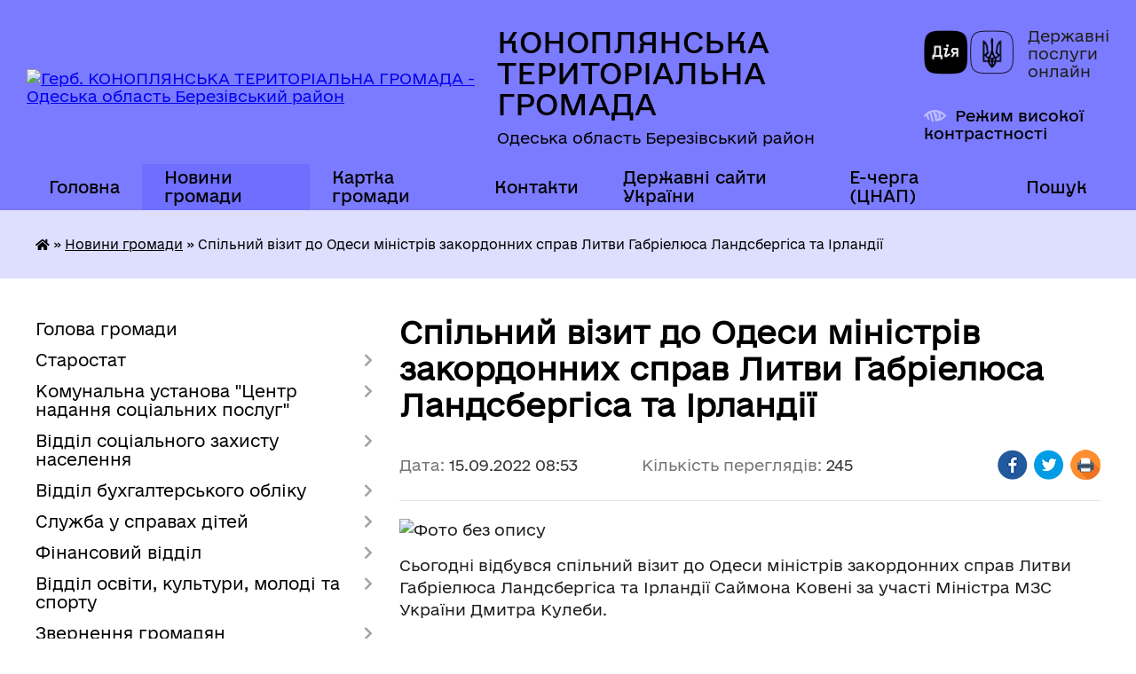

--- FILE ---
content_type: text/html; charset=UTF-8
request_url: https://konoplyanska-gromada.gov.ua/news/1663221296/
body_size: 46368
content:
<!DOCTYPE html>
<html lang="uk">
<head>
	<!--[if IE]><meta http-equiv="X-UA-Compatible" content="IE=edge"><![endif]-->
	<meta charset="utf-8">
	<meta name="viewport" content="width=device-width, initial-scale=1">
	<!--[if IE]><script>
		document.createElement('header');
		document.createElement('nav');
		document.createElement('main');
		document.createElement('section');
		document.createElement('article');
		document.createElement('aside');
		document.createElement('footer');
		document.createElement('figure');
		document.createElement('figcaption');
	</script><![endif]-->
	<title>Спільний візит до Одеси міністрів закордонних справ Литви Габріелюса Ландсбергіса та Ірландії | КОНОПЛЯНСЬКА ТЕРИТОРІАЛЬНА ГРОМАДА Одеська область Березівський район</title>
	<meta name="description" content=". . Сьогодні відбувся спільний візит до Одеси міністрів закордонних справ Литви Габріелюса Ландсбергіса та Ірландії Саймона Ковені за участі Міністра МЗС України Дмитра Кулеби.. . Глава МЗС України, разом зі своїми ірландським та литовським">
	<meta name="keywords" content="Спільний, візит, до, Одеси, міністрів, закордонних, справ, Литви, Габріелюса, Ландсбергіса, та, Ірландії, |, КОНОПЛЯНСЬКА, ТЕРИТОРІАЛЬНА, ГРОМАДА, Одеська, область, Березівський, район">

	
		<meta property="og:image" content="https://rada.info/upload/users_files/04378439/76a7cf6e6b6d17c787e3668f590d62c3.jpg">
	<meta property="og:image:width" content="892">
	<meta property="og:image:height" content="600">
			<meta property="og:title" content="Спільний візит до Одеси міністрів закордонних справ Литви Габріелюса Ландсбергіса та Ірландії">
				<meta property="og:type" content="article">
	<meta property="og:url" content="https://konoplyanska-gromada.gov.ua/news/1663221296/">
		
		<link rel="apple-touch-icon" sizes="57x57" href="https://gromada.org.ua/apple-icon-57x57.png">
	<link rel="apple-touch-icon" sizes="60x60" href="https://gromada.org.ua/apple-icon-60x60.png">
	<link rel="apple-touch-icon" sizes="72x72" href="https://gromada.org.ua/apple-icon-72x72.png">
	<link rel="apple-touch-icon" sizes="76x76" href="https://gromada.org.ua/apple-icon-76x76.png">
	<link rel="apple-touch-icon" sizes="114x114" href="https://gromada.org.ua/apple-icon-114x114.png">
	<link rel="apple-touch-icon" sizes="120x120" href="https://gromada.org.ua/apple-icon-120x120.png">
	<link rel="apple-touch-icon" sizes="144x144" href="https://gromada.org.ua/apple-icon-144x144.png">
	<link rel="apple-touch-icon" sizes="152x152" href="https://gromada.org.ua/apple-icon-152x152.png">
	<link rel="apple-touch-icon" sizes="180x180" href="https://gromada.org.ua/apple-icon-180x180.png">
	<link rel="icon" type="image/png" sizes="192x192"  href="https://gromada.org.ua/android-icon-192x192.png">
	<link rel="icon" type="image/png" sizes="32x32" href="https://gromada.org.ua/favicon-32x32.png">
	<link rel="icon" type="image/png" sizes="96x96" href="https://gromada.org.ua/favicon-96x96.png">
	<link rel="icon" type="image/png" sizes="16x16" href="https://gromada.org.ua/favicon-16x16.png">
	<link rel="manifest" href="https://gromada.org.ua/manifest.json">
	<meta name="msapplication-TileColor" content="#ffffff">
	<meta name="msapplication-TileImage" content="https://gromada.org.ua/ms-icon-144x144.png">
	<meta name="theme-color" content="#ffffff">
	
	
		<meta name="robots" content="">
	
    	<link rel="stylesheet" href="https://cdnjs.cloudflare.com/ajax/libs/font-awesome/5.9.0/css/all.min.css" integrity="sha512-q3eWabyZPc1XTCmF+8/LuE1ozpg5xxn7iO89yfSOd5/oKvyqLngoNGsx8jq92Y8eXJ/IRxQbEC+FGSYxtk2oiw==" crossorigin="anonymous" referrerpolicy="no-referrer" />

    <link rel="preload" href="//gromada.org.ua/themes/diia/css/styles_vip.css?v=2.45" as="style">
	<link rel="stylesheet" href="//gromada.org.ua/themes/diia/css/styles_vip.css?v=2.45">
	
	<link rel="stylesheet" href="//gromada.org.ua/themes/diia/css/5967/theme_vip.css?v=1768836126">
		<!--[if lt IE 9]>
	<script src="https://oss.maxcdn.com/html5shiv/3.7.2/html5shiv.min.js"></script>
	<script src="https://oss.maxcdn.com/respond/1.4.2/respond.min.js"></script>
	<![endif]-->
	<!--[if gte IE 9]>
	<style type="text/css">
		.gradient { filter: none; }
	</style>
	<![endif]-->

</head>
<body class="">

	<a href="#top_menu" class="skip-link link" aria-label="Перейти до головного меню (Alt+1)" accesskey="1">Перейти до головного меню (Alt+1)</a>
	<a href="#left_menu" class="skip-link link" aria-label="Перейти до бічного меню (Alt+2)" accesskey="2">Перейти до бічного меню (Alt+2)</a>
    <a href="#main_content" class="skip-link link" aria-label="Перейти до головного вмісту (Alt+3)" accesskey="3">Перейти до текстового вмісту (Alt+3)</a>




			
	<div class="wrapper">
		<header>
			<div class="header_wrap">
				<div class="flex">					
					<div class="sitename">
						<div class="logo">
							<a href="https://konoplyanska-gromada.gov.ua/" id="logo" aria-hidden="true" tabindex="-1" class="form_2">
								<img src="https://rada.info/upload/users_files/04378439/gerb/278971964_386558250188236_8382915342608625463_n.png" alt="Герб. КОНОПЛЯНСЬКА ТЕРИТОРІАЛЬНА ГРОМАДА - Одеська область Березівський район">
							</a>
						</div>						
						<a href="https://konoplyanska-gromada.gov.ua/" class="title">
							<span class="slogan_1">КОНОПЛЯНСЬКА ТЕРИТОРІАЛЬНА ГРОМАДА</span>
							<span class="slogan_2">Одеська область Березівський район</span>
						</a>
					</div>
					<div class="diia_logo_and_sitename">
						<div class="gov_ua_block">
							<a class="diia" href="https://diia.gov.ua/" target="_blank" rel="nofollow" title="Державні послуги онлайн"><img src="//gromada.org.ua/themes/diia/img/diia_logo.png" alt="Логотип Diia"></a>
							<span>Державні послуги<br>онлайн</span>
						</div>
												<div class="alt_link">
							<a href="#" rel="nofollow" aria-current="false" onclick="return set_special('0e44c6b862c32bf2c1825a9cf5e6c39451da698c');">Режим високої контрастності</a>
						</div>
											</div>
				</div>				
				<section class="top_nav" aria-label="Головне меню">
					<nav class="main_menu" id="top_menu">
						<ul>
														<li class=" has-sub">
								<a href="https://konoplyanska-gromada.gov.ua/main/"><span>Головна</span></a>
																<button role="button" onclick="return show_next_level(this);" aria-expanded="false" aria-label="Показати підменю"></button>
																								<ul>
																		<li>
										<a role="button" href="https://konoplyanska-gromada.gov.ua/echerga-cnap-15-55-28-17-09-2024/">Е-черга (ЦНАП)</a>
																													</li>
																										</ul>
															</li>
														<li class="active">
								<a href="https://konoplyanska-gromada.gov.ua/news/" aria-current="page"><span>Новини громади</span></a>
																							</li>
														<li class="">
								<a href="https://konoplyanska-gromada.gov.ua/structure/"><span>Картка громади</span></a>
																							</li>
														<li class=" has-sub">
								<a href="https://konoplyanska-gromada.gov.ua/feedback/"><span>Контакти</span></a>
																<button role="button" onclick="return show_next_level(this);" aria-expanded="false" aria-label="Показати підменю"></button>
																								<ul>
																		<li>
										<a role="button" href="https://konoplyanska-gromada.gov.ua/echerga-cnap-15-54-24-17-09-2024/">Е-черга (ЦНАП)</a>
																													</li>
																										</ul>
															</li>
														<li class="">
								<a href="https://konoplyanska-gromada.gov.ua/derzhavni-sajti-ukraini-09-44-31-08-07-2021/"><span>Державні сайти України</span></a>
																							</li>
														<li class="">
								<a href="https://konoplyanska-gromada.gov.ua/echerga-cnap-16-00-54-17-09-2024/"><span>Е-черга (ЦНАП)</span></a>
																							</li>
																				</ul>
					</nav>
					&nbsp;
					<button class="menu-button" id="open-button"><i class="fas fa-bars"></i> Меню сайту</button>
					<a href="https://konoplyanska-gromada.gov.ua/search/" rel="nofollow" class="search_button" title="Перейти на сторінку пошуку">Пошук</a>
				</section>
				
			</div>
		</header>
				
		<nav class="bread_crumbs" aria-label="Навігаційний ланцюжок">
		<div  xmlns:v="http://rdf.data-vocabulary.org/#"><a href="https://konoplyanska-gromada.gov.ua/" title="Головна сторінка"><i class="fas fa-home"></i></a> &raquo; <a href="https://konoplyanska-gromada.gov.ua/news/" aria-current="page">Новини громади</a>  &raquo; <span aria-current="page">Спільний візит до Одеси міністрів закордонних справ Литви Габріелюса Ландсбергіса та Ірландії</span></div>
	</nav>
	
	<section class="center_block">
		<div class="row">
			<div class="grid-30 fr">
				<aside>
				
										
					<nav class="sidebar_menu" id="left_menu" aria-label="Бічне меню">
						<ul>
														<li class="">
								<a href="https://konoplyanska-gromada.gov.ua/golova-gromadi-14-55-14-05-09-2019/"><span>Голова громади</span></a>
																							</li>
														<li class=" has-sub">
								<a href="https://konoplyanska-gromada.gov.ua/starosti-15-52-52-03-02-2021/"><span>Старостат</span></a>
																<button role="button" onclick="return show_next_level(this);" aria-expanded="false" aria-label="Показати підменю"></button>
																								<ul>
																		<li class=" has-sub">
										<a href="https://konoplyanska-gromada.gov.ua/kalinivskij-starostinskij-okrug-15-53-23-03-02-2021/"><span>Михайлопільський старостинський округ</span></a>
																				<button role="button" onclick="return show_next_level(this);" aria-expanded="false" aria-label="Показати підменю"></button>
																														<ul>
																						<li><a href="https://konoplyanska-gromada.gov.ua/starosta-16-03-55-03-02-2021/"><span>Староста</span></a></li>
																						<li><a href="https://konoplyanska-gromada.gov.ua/naseleni-punkti-scho-vhodyat-do-starostinskogo-okrugu-16-04-52-03-02-2021/"><span>Населені пункти, що входять до старостинського округу</span></a></li>
																																</ul>
																			</li>
																		<li class=" has-sub">
										<a href="https://konoplyanska-gromada.gov.ua/mihajlopilskij-starostinskij-okrug-15-53-48-03-02-2021/"><span>Калинівський старостинський округ</span></a>
																				<button role="button" onclick="return show_next_level(this);" aria-expanded="false" aria-label="Показати підменю"></button>
																														<ul>
																						<li><a href="https://konoplyanska-gromada.gov.ua/starosta-16-05-53-03-02-2021/"><span>Староста</span></a></li>
																						<li><a href="https://konoplyanska-gromada.gov.ua/dilovod-11-41-08-18-02-2021/"><span>Діловод</span></a></li>
																						<li><a href="https://konoplyanska-gromada.gov.ua/naseleni-punkti-scho-vhodyat-do-skladu-starostinskogo-okrugu-16-09-29-03-02-2021/"><span>Населені пункти, що входять до складу старостинського округу</span></a></li>
																																</ul>
																			</li>
																		<li class=" has-sub">
										<a href="https://konoplyanska-gromada.gov.ua/starosta-sil-markevicheve-gannopokrovka-katerinoplatonivka-krizhanivka-novoukrainka-16-00-47-03-02-2021/"><span>Староста сіл Маркевичеве, Ганно-Покровка, Катерино-Платонівка, Крижанівка, Новоукраїнка</span></a>
																				<button role="button" onclick="return show_next_level(this);" aria-expanded="false" aria-label="Показати підменю"></button>
																														<ul>
																						<li><a href="https://konoplyanska-gromada.gov.ua/starosta-16-10-14-03-02-2021/"><span>Староста</span></a></li>
																						<li><a href="https://konoplyanska-gromada.gov.ua/dilovod-11-41-58-18-02-2021/"><span>Діловод</span></a></li>
																																</ul>
																			</li>
																		<li class="">
										<a href="https://konoplyanska-gromada.gov.ua/polozhennya-pro-starostu-16-11-32-03-02-2021/"><span>Положення про Старосту</span></a>
																													</li>
																										</ul>
															</li>
														<li class=" has-sub">
								<a href="https://konoplyanska-gromada.gov.ua/komunalna-ustanova-centr-nadannya-socialnih-poslug-11-11-32-03-06-2025/"><span>Комунальна установа "Центр надання соціальних послуг"</span></a>
																<button role="button" onclick="return show_next_level(this);" aria-expanded="false" aria-label="Показати підменю"></button>
																								<ul>
																		<li class=" has-sub">
										<a href="https://konoplyanska-gromada.gov.ua/socialni-poslugi-11-15-07-03-06-2025/"><span>Соціальні послуги</span></a>
																				<button role="button" onclick="return show_next_level(this);" aria-expanded="false" aria-label="Показати підменю"></button>
																														<ul>
																						<li><a href="https://konoplyanska-gromada.gov.ua/cocialnij-suprovid-simej-u-yakih-vihovujutsya-ditisiroti-i-diti-pozbavleni-batkivskogo-pikluvannya-11-23-15-03-06-2025/"><span>Cоціальний супровід сімей, у яких виховуються діти-сироти і діти, позбавлені батьківського піклування</span></a></li>
																						<li><a href="https://konoplyanska-gromada.gov.ua/socialna-posluga-socialnij-suprovid-simejosib-yaki-potrapili-v-skladni-zhittevi-obstavini-11-28-48-03-06-2025/"><span>Соціальна послуга соціальний супровід сімей/осіб, які потрапили в складні життєві обставини</span></a></li>
																						<li><a href="https://konoplyanska-gromada.gov.ua/socialna-posluga-doglyad-stacionarnij-11-33-12-03-06-2025/"><span>Соціальна послуга "Догляд стаціонарний"</span></a></li>
																						<li><a href="https://konoplyanska-gromada.gov.ua/socialna-posluga-konsultuvannya-11-36-54-03-06-2025/"><span>Соціальна послуга "Консультування"</span></a></li>
																						<li><a href="https://konoplyanska-gromada.gov.ua/socialna-posluga-doglyad-vdoma-11-39-48-03-06-2025/"><span>Соціальна послуга "Догляд вдома"</span></a></li>
																																</ul>
																			</li>
																										</ul>
															</li>
														<li class=" has-sub">
								<a href="https://konoplyanska-gromada.gov.ua/viddil-socialnogo-zahistu-naselennya-12-10-30-18-02-2021/"><span>Відділ соціального захисту населення</span></a>
																<button role="button" onclick="return show_next_level(this);" aria-expanded="false" aria-label="Показати підменю"></button>
																								<ul>
																		<li class="">
										<a href="https://konoplyanska-gromada.gov.ua/grafik-roboti-ta-kontakti-12-18-27-18-02-2021/"><span>Графік роботи та контакти</span></a>
																													</li>
																		<li class="">
										<a href="https://konoplyanska-gromada.gov.ua/nadannya-materialnoi-dopomogi-gromadyanam-yaki-opinilis-v-skrutnih-zhittevih-obstavinah-12-24-03-18-02-2021/"><span>Надання матеріальної допомоги громадянам, які опинились в скрутних життєвих обставинах</span></a>
																													</li>
																		<li class=" has-sub">
										<a href="https://konoplyanska-gromada.gov.ua/korisna-informaciya-12-44-21-18-02-2021/"><span>Корисна інформація</span></a>
																				<button role="button" onclick="return show_next_level(this);" aria-expanded="false" aria-label="Показати підменю"></button>
																														<ul>
																						<li><a href="https://konoplyanska-gromada.gov.ua/hto-ne-otrimae-subsidii-u-2021-roci-12-47-44-18-02-2021/"><span>Хто не отримає субсидії у 2021 році</span></a></li>
																						<li><a href="https://konoplyanska-gromada.gov.ua/programa-emalyatko-12-49-34-18-02-2021/"><span>Програма "єМалятко"</span></a></li>
																						<li><a href="https://konoplyanska-gromada.gov.ua/yak-otrimati-subsidiju-22-10-39-05-08-2021/"><span>Як отримати субсидію?</span></a></li>
																						<li><a href="https://konoplyanska-gromada.gov.ua/yak-pereviriti-priznachennya-zhitlovoi-subsidii-onlajn-09-53-26-22-09-2021/"><span>Як перевірити призначення житлової субсидії онлайн</span></a></li>
																						<li><a href="https://konoplyanska-gromada.gov.ua/portal-poryad-dlya-postrazhdalih-vid-rosijskoi-agresii-12-58-21-15-08-2025/"><span>Портал "Поряд" для постраждалих від російської агресії</span></a></li>
																																</ul>
																			</li>
																		<li class="">
										<a href="https://konoplyanska-gromada.gov.ua/derzhavna-socialna-dopomoga-10-51-26-16-10-2023/"><span>Державна соціальна допомога</span></a>
																													</li>
																		<li class=" has-sub">
										<a href="https://konoplyanska-gromada.gov.ua/pasporti-bjudzhetnih-program-12-10-00-16-02-2024/"><span>Паспорти бюджетних програм</span></a>
																				<button role="button" onclick="return show_next_level(this);" aria-expanded="false" aria-label="Показати підменю"></button>
																														<ul>
																						<li><a href="https://konoplyanska-gromada.gov.ua/2023-rik-12-40-14-16-02-2024/"><span>2023 рік</span></a></li>
																						<li><a href="https://konoplyanska-gromada.gov.ua/2023-rik-12-40-16-16-02-2024/"><span>2024 рік</span></a></li>
																																</ul>
																			</li>
																		<li class=" has-sub">
										<a href="https://konoplyanska-gromada.gov.ua/bjudzhetni-zapiti-12-10-25-16-02-2024/"><span>Бюджетні запити</span></a>
																				<button role="button" onclick="return show_next_level(this);" aria-expanded="false" aria-label="Показати підменю"></button>
																														<ul>
																						<li><a href="https://konoplyanska-gromada.gov.ua/2023-rik-12-23-04-16-02-2024/"><span>2023 рік</span></a></li>
																						<li><a href="https://konoplyanska-gromada.gov.ua/2024-rik-12-26-30-16-02-2024/"><span>2024 рік</span></a></li>
																						<li><a href="https://konoplyanska-gromada.gov.ua/2025-15-12-30-31-03-2025/"><span>2025</span></a></li>
																																</ul>
																			</li>
																		<li class="">
										<a href="https://konoplyanska-gromada.gov.ua/zvit-pro-vikonannya-pasportiv-bjudzhetnih-program-12-20-46-16-02-2024/"><span>Звіт про виконання паспортів бюджетних програм</span></a>
																													</li>
																		<li class="">
										<a href="https://konoplyanska-gromada.gov.ua/pasporti-bjudzhetnih-program-15-11-53-31-03-2025/"><span>Паспорти бюджетних програм</span></a>
																													</li>
																		<li class=" has-sub">
										<a href="https://konoplyanska-gromada.gov.ua/informaciya-pro-poslugi-dlya-postrazhdalih-vid-vibuhonebezpechnih-predmetiv-12-51-45-28-05-2025/"><span>Інформація про послуги для постраждалих від вибухонебезпечних предметів</span></a>
																				<button role="button" onclick="return show_next_level(this);" aria-expanded="false" aria-label="Показати підменю"></button>
																														<ul>
																						<li><a href="https://konoplyanska-gromada.gov.ua/katalog-poslug-dlya-postrazhdalih-vid-vibuhonebezpechnih-predmetiv-12-54-02-28-05-2025/"><span>Каталог послуг для постраждалих від вибухонебезпечних предметів</span></a></li>
																						<li><a href="https://konoplyanska-gromada.gov.ua/poryadok-informuvannya-pro-poslugi-ta-vidi-dopomog-dlya-postrazhdalih-vid-vibuhonebezpechnih-predmetiv-ta-dlya-chleniv-simej-osib-zagiblih-v-12-56-35-28-05-2025/"><span>ПОРЯДОК інформування про послуги та види допомог для постраждалих від вибухонебезпечних предметів та для членів сімей осіб, загиблих від вибухонебезпечних предметів на території Одеської області</span></a></li>
																						<li><a href="https://konoplyanska-gromada.gov.ua/zagalni-zasadi-organizacii-vzaemodii-z-pitan-nadannya-dopomogi-postrazhdalim-vid-vibuhonebezpechnih-predmetiv-osobam-ta-chlenam-simej-osib-z-12-57-22-28-05-2025/"><span>Загальні засади організації взаємодії з питань надання допомоги постраждалим від вибухонебезпечних предметів особам та членам сімей осіб, загиблих від вибухонебезпечних предметів на території Одеської області</span></a></li>
																																</ul>
																			</li>
																										</ul>
															</li>
														<li class=" has-sub">
								<a href="https://konoplyanska-gromada.gov.ua/viddil-buhgalterskogo-obliku-15-29-18-26-02-2021/"><span>Відділ бухгалтерського обліку</span></a>
																<button role="button" onclick="return show_next_level(this);" aria-expanded="false" aria-label="Показати підменю"></button>
																								<ul>
																		<li class="">
										<a href="https://konoplyanska-gromada.gov.ua/grafiki-roboti-ta-kontakti-08-41-54-02-03-2021/"><span>Графік роботи та контакти</span></a>
																													</li>
																		<li class="">
										<a href="https://konoplyanska-gromada.gov.ua/programi-pidtrimki-14-16-31-16-10-2025/"><span>Програми підтримки</span></a>
																													</li>
																										</ul>
															</li>
														<li class=" has-sub">
								<a href="https://konoplyanska-gromada.gov.ua/sluzhba-u-spravah-ditej-14-01-22-18-02-2021/"><span>Служба у справах дітей</span></a>
																<button role="button" onclick="return show_next_level(this);" aria-expanded="false" aria-label="Показати підменю"></button>
																								<ul>
																		<li class="">
										<a href="https://konoplyanska-gromada.gov.ua/grafik-roboti-ta-kontakti-14-04-11-18-02-2021/"><span>Графік роботи та контакти</span></a>
																													</li>
																		<li class=" has-sub">
										<a href="https://konoplyanska-gromada.gov.ua/korisna-informaciya-14-04-46-18-02-2021/"><span>Корисна інформація</span></a>
																				<button role="button" onclick="return show_next_level(this);" aria-expanded="false" aria-label="Показати підменю"></button>
																														<ul>
																						<li><a href="https://konoplyanska-gromada.gov.ua/patronat-nad-ditinoju-14-17-07-18-02-2021/"><span>Патронат над дитиною</span></a></li>
																						<li><a href="https://konoplyanska-gromada.gov.ua/posluga-patronat-nad-ditinoju-14-40-40-18-02-2021/"><span>Послуга Патронат над дитиною</span></a></li>
																																</ul>
																			</li>
																										</ul>
															</li>
														<li class=" has-sub">
								<a href="https://konoplyanska-gromada.gov.ua/finansovij-viddil-15-28-51-26-02-2021/"><span>Фінансовий відділ</span></a>
																<button role="button" onclick="return show_next_level(this);" aria-expanded="false" aria-label="Показати підменю"></button>
																								<ul>
																		<li class=" has-sub">
										<a href="https://konoplyanska-gromada.gov.ua/zviti-pro-vikonannya-pasportiv-bjudzhetnih-program-15-22-27-20-12-2019/"><span>Звіти про виконання паспортів бюджетних програм</span></a>
																				<button role="button" onclick="return show_next_level(this);" aria-expanded="false" aria-label="Показати підменю"></button>
																														<ul>
																						<li><a href="https://konoplyanska-gromada.gov.ua/2018-rik-15-22-57-20-12-2019/"><span>2018 рік</span></a></li>
																						<li><a href="https://konoplyanska-gromada.gov.ua/2017-rik-15-26-36-20-12-2019/"><span>2017 рік</span></a></li>
																						<li><a href="https://konoplyanska-gromada.gov.ua/2019-rik-11-21-24-01-04-2020/"><span>2019 рік</span></a></li>
																						<li><a href="https://konoplyanska-gromada.gov.ua/2020-rik-15-29-48-26-02-2021/"><span>2020 рік</span></a></li>
																						<li><a href="https://konoplyanska-gromada.gov.ua/2021-14-42-58-17-03-2023/"><span>2021 рік</span></a></li>
																						<li><a href="https://konoplyanska-gromada.gov.ua/2022-14-53-14-17-03-2023/"><span>2022 рік</span></a></li>
																						<li><a href="https://konoplyanska-gromada.gov.ua/2023-rik-10-11-54-17-03-2025/"><span>2023 рік</span></a></li>
																						<li><a href="https://konoplyanska-gromada.gov.ua/2024-rik-10-13-56-17-03-2025/"><span>2024 рік</span></a></li>
																																</ul>
																			</li>
																		<li class=" has-sub">
										<a href="https://konoplyanska-gromada.gov.ua/pasporti-bjudzhetnih-program-13-39-52-19-12-2019/"><span>Паспорти бюджетних програм</span></a>
																				<button role="button" onclick="return show_next_level(this);" aria-expanded="false" aria-label="Показати підменю"></button>
																														<ul>
																						<li><a href="https://konoplyanska-gromada.gov.ua/2019-rik-13-40-14-19-12-2019/"><span>2019 рік</span></a></li>
																						<li><a href="https://konoplyanska-gromada.gov.ua/2018-rik-14-48-22-20-12-2019/"><span>2018 рік</span></a></li>
																						<li><a href="https://konoplyanska-gromada.gov.ua/2017-rik-15-27-56-20-12-2019/"><span>2017 рік</span></a></li>
																						<li><a href="https://konoplyanska-gromada.gov.ua/2020-rik-10-36-28-26-10-2020/"><span>2020 рік</span></a></li>
																						<li><a href="https://konoplyanska-gromada.gov.ua/2021-rik-15-34-59-26-02-2021/"><span>2021 рік</span></a></li>
																						<li><a href="https://konoplyanska-gromada.gov.ua/2022-rik-15-05-16-17-03-2023/"><span>2022 рік</span></a></li>
																						<li><a href="https://konoplyanska-gromada.gov.ua/2023-10-47-22-26-01-2024/"><span>2023 рік</span></a></li>
																						<li><a href="https://konoplyanska-gromada.gov.ua/2024-rik-09-14-08-17-03-2025/"><span>2024 рік</span></a></li>
																																</ul>
																			</li>
																		<li class=" has-sub">
										<a href="https://konoplyanska-gromada.gov.ua/bjudzhetni-zapiti-15-13-43-26-02-2021/"><span>Бюджетні запити</span></a>
																				<button role="button" onclick="return show_next_level(this);" aria-expanded="false" aria-label="Показати підменю"></button>
																														<ul>
																						<li><a href="https://konoplyanska-gromada.gov.ua/2021-rik-15-14-35-26-02-2021/"><span>2021 рік</span></a></li>
																						<li><a href="https://konoplyanska-gromada.gov.ua/na-2021-rik-ta-nastupni-za-planovim-dva-bjudzhetni-periodi-10-27-24-26-10-2020/"><span>Інструкція з підготовки бюджетних запитів на 2021-2023 роки</span></a></li>
																						<li><a href="https://konoplyanska-gromada.gov.ua/instrukciya-z-pidgotovki-bjudzhetnih-zapitiv-na-20222024-roki-13-04-08-07-10-2021/"><span>Інструкція з підготовки бюджетних запитів на 2022-2024 роки та бюджетні запити</span></a></li>
																						<li><a href="https://konoplyanska-gromada.gov.ua/instrukciya-z-pidgotovki-bjudzhetnih-zapitiv-na-20232025-roki-ta-bjudzhetni-zapiti-15-34-13-17-03-2023/"><span>Інструкція з підготовки бюджетних запитів на 2023-2025 роки та бюджетні запити</span></a></li>
																						<li><a href="https://konoplyanska-gromada.gov.ua/instrukciya-z-pidgotovki-bjudzhetnih-zapitiv-na-20242026-roki-ta-bjudzhetni-zapiti-11-39-42-26-01-2024/"><span>Інструкція з підготовки бюджетних запитів на 2024-2026 роки та бюджетні запити</span></a></li>
																						<li><a href="https://konoplyanska-gromada.gov.ua/instrukciya-z-pidgotovki-bjudzhetnih-zapitiv-na-20252027-roki-ta-bjudzhetni-zapiti-10-16-24-17-03-2025/"><span>Інструкція з підготовки бюджетних запитів на 2025-2027 роки та бюджетні запити</span></a></li>
																																</ul>
																			</li>
																		<li class=" has-sub">
										<a href="https://konoplyanska-gromada.gov.ua/grafik-roboti-ta-kontakti-08-43-30-02-03-2021/"><span>Моніторинг та оцінка ефективності бюджетних програм</span></a>
																				<button role="button" onclick="return show_next_level(this);" aria-expanded="false" aria-label="Показати підменю"></button>
																														<ul>
																						<li><a href="https://konoplyanska-gromada.gov.ua/monitoring-ta-ocinka-efektivnosti-bjudzhetnih-program-15-29-54-20-12-2019/"><span>Результати аналізу ефективності бюджетних програм</span></a></li>
																																</ul>
																			</li>
																		<li class=" has-sub">
										<a href="https://konoplyanska-gromada.gov.ua/perelik-bjudzhetnih-program-12-07-37-27-05-2021/"><span>Перелік бюджетних програм</span></a>
																				<button role="button" onclick="return show_next_level(this);" aria-expanded="false" aria-label="Показати підменю"></button>
																														<ul>
																						<li><a href="https://konoplyanska-gromada.gov.ua/2021-rik-12-07-57-27-05-2021/"><span>2021 рік</span></a></li>
																						<li><a href="https://konoplyanska-gromada.gov.ua/2022-rik-16-04-09-17-03-2023/"><span>2022 рік</span></a></li>
																						<li><a href="https://konoplyanska-gromada.gov.ua/2023-rik-12-16-20-26-01-2024/"><span>2023 рік</span></a></li>
																																</ul>
																			</li>
																		<li class=" has-sub">
										<a href="https://konoplyanska-gromada.gov.ua/perelik-miscevih-cilovih-program-12-08-39-27-05-2021/"><span>Перелік місцевих цільових програм</span></a>
																				<button role="button" onclick="return show_next_level(this);" aria-expanded="false" aria-label="Показати підменю"></button>
																														<ul>
																						<li><a href="https://konoplyanska-gromada.gov.ua/2021-rik-12-09-26-27-05-2021/"><span>2021 рік</span></a></li>
																						<li><a href="https://konoplyanska-gromada.gov.ua/2022-rik-15-53-25-17-03-2023/"><span>2022 рік</span></a></li>
																						<li><a href="https://konoplyanska-gromada.gov.ua/2023-rik-12-03-56-26-01-2024/"><span>2023 рік</span></a></li>
																																</ul>
																			</li>
																		<li class=" has-sub">
										<a href="https://konoplyanska-gromada.gov.ua/perelik-rozporyadnikiv-bjudzhetnih-koshtiv-12-10-15-27-05-2021/"><span>Перелік розпорядників бюджетних коштів</span></a>
																				<button role="button" onclick="return show_next_level(this);" aria-expanded="false" aria-label="Показати підменю"></button>
																														<ul>
																						<li><a href="https://konoplyanska-gromada.gov.ua/2021-rik-12-10-36-27-05-2021/"><span>2021 рік</span></a></li>
																						<li><a href="https://konoplyanska-gromada.gov.ua/2022-rik-15-50-56-17-03-2023/"><span>2022 рік</span></a></li>
																						<li><a href="https://konoplyanska-gromada.gov.ua/2023-rik-15-52-44-17-03-2023/"><span>2023 рік</span></a></li>
																						<li><a href="https://konoplyanska-gromada.gov.ua/2024-rik-12-29-58-26-01-2024/"><span>2024 рік</span></a></li>
																																</ul>
																			</li>
																		<li class=" has-sub">
										<a href="https://konoplyanska-gromada.gov.ua/titulni-spiski-12-49-08-20-09-2021/"><span>Титульні списки</span></a>
																				<button role="button" onclick="return show_next_level(this);" aria-expanded="false" aria-label="Показати підменю"></button>
																														<ul>
																						<li><a href="https://konoplyanska-gromada.gov.ua/2021-rik-12-49-38-20-09-2021/"><span>2021 рік</span></a></li>
																																</ul>
																			</li>
																										</ul>
															</li>
														<li class=" has-sub">
								<a href="https://konoplyanska-gromada.gov.ua/viddil-osviti-molodi-ta-sportu-14-02-14-18-02-2021/"><span>Відділ освіти, культури, молоді та спорту</span></a>
																<button role="button" onclick="return show_next_level(this);" aria-expanded="false" aria-label="Показати підменю"></button>
																								<ul>
																		<li class="">
										<a href="https://konoplyanska-gromada.gov.ua/grafik-roboti-ta-kontakti-14-04-25-18-02-2021/"><span>Графік роботи та контакти</span></a>
																													</li>
																		<li class="">
										<a href="https://konoplyanska-gromada.gov.ua/korisna-informaciya-14-04-59-18-02-2021/"><span>Корисна інформація</span></a>
																													</li>
																		<li class="">
										<a href="https://konoplyanska-gromada.gov.ua/rozporyadchi-dokumenti-11-24-22-15-04-2025/"><span>Розпорядчі документи</span></a>
																													</li>
																										</ul>
															</li>
														<li class=" has-sub">
								<a href="https://konoplyanska-gromada.gov.ua/zvernennya-gromadyan-10-08-11-16-02-2021/"><span>Звернення громадян</span></a>
																<button role="button" onclick="return show_next_level(this);" aria-expanded="false" aria-label="Показати підменю"></button>
																								<ul>
																		<li class="">
										<a href="https://konoplyanska-gromada.gov.ua/grafiki-prijomu-gromadyan-10-10-46-16-02-2021/"><span>Графіки прийому громадян</span></a>
																													</li>
																		<li class=" has-sub">
										<a href="https://konoplyanska-gromada.gov.ua/zviti-09-29-50-20-08-2021/"><span>Звіти</span></a>
																				<button role="button" onclick="return show_next_level(this);" aria-expanded="false" aria-label="Показати підменю"></button>
																														<ul>
																						<li><a href="https://konoplyanska-gromada.gov.ua/analitichna-dovidka-pro-pidsumki-roboti-zi-zvernennyami-gromadyan-protyagom-pershogo-kvartalu-2021-roku-u-konoplyanskij-silskij-radi-09-30-35-20-08-20/"><span>Аналітична довідка про підсумки роботи зі зверненнями громадян протягом першого кварталу 2021 року у Коноплянській сільській раді</span></a></li>
																						<li><a href="https://konoplyanska-gromada.gov.ua/analitichna-dovidka-pro-pidsumki-roboti-zi-zvernennyami-gromadyan-protyagom-pershogo-pivrichchya-2021-roku-u-konoplyanskij-silskij-radi-09-31-19-20-08/"><span>Аналітична довідка про підсумки роботи зі зверненнями громадян протягом першого півріччя 2021 року у Коноплянській сільській раді</span></a></li>
																						<li><a href="https://konoplyanska-gromada.gov.ua/analitichna-dovidka-pro-pidsumki-roboti-zi-zvernennyami-gromadyan-za-9-misyaciv-2021-roku-u-konoplyanskij-silskij-radi-09-40-39-16-11-2021/"><span>Аналітична довідка про підсумки роботи зі зверненнями громадян за 9 місяців  2021 року у Коноплянській сільській раді</span></a></li>
																						<li><a href="https://konoplyanska-gromada.gov.ua/2024-rik-11-34-35-20-05-2025/"><span>Звітність за 2024 рік</span></a></li>
																																</ul>
																			</li>
																		<li class="">
										<a href="https://konoplyanska-gromada.gov.ua/mehanizm-rozglyadu-skarg-proekt-nadannya-socialnih-poslug-u-gromadi-16-04-36-14-06-2021/"><span>Механізм розгляду скарг  Проект "Надання соціальних послуг у громаді"</span></a>
																													</li>
																										</ul>
															</li>
														<li class=" has-sub">
								<a href="https://konoplyanska-gromada.gov.ua/vikonavchij-komitet-silskoi-radi-16-13-34-03-02-2021/"><span>Виконавчий комітет</span></a>
																<button role="button" onclick="return show_next_level(this);" aria-expanded="false" aria-label="Показати підменю"></button>
																								<ul>
																		<li class="">
										<a href="https://konoplyanska-gromada.gov.ua/rishennya-vikonkomu-2025-roku-11-24-59-20-05-2025/"><span>Рішення виконкому 2025 року</span></a>
																													</li>
																		<li class=" has-sub">
										<a href="https://konoplyanska-gromada.gov.ua/rishennya-vikonavchogo-komitetu-12-53-27-18-02-2021/"><span>Рішення виконавчого комітету</span></a>
																				<button role="button" onclick="return show_next_level(this);" aria-expanded="false" aria-label="Показати підменю"></button>
																														<ul>
																						<li><a href="https://konoplyanska-gromada.gov.ua/pershe-zasidannya-vikonkomu-vid-26-sichnya-2021-roku-12-55-40-18-02-2021/"><span>Перше засідання виконкому від 26 січня 2021 року</span></a></li>
																						<li><a href="https://konoplyanska-gromada.gov.ua/druge-zasidannya-vid-26-ljutogo-2021-roku-10-03-25-05-03-2021/"><span>Друге засідання виконкому від 26 лютого 2021 року</span></a></li>
																						<li><a href="https://konoplyanska-gromada.gov.ua/trete-zasidannya-vikonkomu-vid-30-bereznya-2021-roku-11-42-39-05-04-2021/"><span>Третє засідання виконкому від 30 березня 2021 року</span></a></li>
																						<li><a href="https://konoplyanska-gromada.gov.ua/chetverte-pozachergove-zavsidannya-vikonkomu-vid-06-kvitnya-2021-roku-11-52-57-07-04-2021/"><span>Четверте позачергове завсідання виконкому від 06 квітня 2021 року</span></a></li>
																						<li><a href="https://konoplyanska-gromada.gov.ua/pyate-zasidannya-vikonkomu-vid-27-kvitnya-2021-roku-13-36-25-12-05-2021/"><span>П'яте засідання виконкому від 27 квітня 2021 року</span></a></li>
																						<li><a href="https://konoplyanska-gromada.gov.ua/shoste-zasidinnya-vid-29-travnya-2021-roku-11-23-09-31-05-2021/"><span>Шосте засідання від 26 травня 2021 року</span></a></li>
																						<li><a href="https://konoplyanska-gromada.gov.ua/some-zasidannya-vid-22-chervnya-2021-roku-15-08-41-08-07-2021/"><span>Сьоме засідання від 22 червня 2021 року</span></a></li>
																						<li><a href="https://konoplyanska-gromada.gov.ua/vosme-zasidannya-vid-30-chervnya-2021-roku-08-56-21-12-07-2021/"><span>Восьме засідання від 30 червня 2021 року</span></a></li>
																						<li><a href="https://konoplyanska-gromada.gov.ua/devyate-zasidannya-vid-15-lipnya-2021-roku-11-12-05-03-08-2021/"><span>Дев'яте засідання від 15 липня 2021 року</span></a></li>
																						<li><a href="https://konoplyanska-gromada.gov.ua/desyate-zasidannya-vid-25-serpnya-2021-roku-09-37-19-01-11-2021/"><span>Десяте засідання від 25 серпня 2021 року</span></a></li>
																						<li><a href="https://konoplyanska-gromada.gov.ua/odinadcyate-zasidannya-vid-31-serpnya-2021-roku-09-46-09-01-11-2021/"><span>Одинадцяте засідання від 31 серпня 2021 року</span></a></li>
																						<li><a href="https://konoplyanska-gromada.gov.ua/dvanadcyate-zasidannya-vid-23-veresnya-2021-roku-09-50-34-01-11-2021/"><span>Дванадцяте засідання від 23 вересня 2021 року</span></a></li>
																						<li><a href="https://konoplyanska-gromada.gov.ua/trinadcyate-zasidannya-vid-29-veresnya-2021-roku-10-04-17-01-11-2021/"><span>Тринадцяте засідання від 29 вересня 2021 року</span></a></li>
																						<li><a href="https://konoplyanska-gromada.gov.ua/chotirnadcyate-zasidannya-vid-06-zhovtnya-2021-roku-10-07-49-01-11-2021/"><span>Чотирнадцяте засідання від 06 жовтня  2021 року</span></a></li>
																						<li><a href="https://konoplyanska-gromada.gov.ua/pyatnadcyate-zasidannya-vid-11-zhovtnya-2021-roku-10-11-26-01-11-2021/"><span>П'ятнадцяте засідання від 11 жовтня 2021 року</span></a></li>
																						<li><a href="https://konoplyanska-gromada.gov.ua/shistnadcyate-zasidannya-vid-26-zhovtnya-2021-roku-09-00-56-04-11-2021/"><span>Шістнадцяте засідання від 26 жовтня 2021 року</span></a></li>
																						<li><a href="https://konoplyanska-gromada.gov.ua/simnadcyate-zasidannya-vid-15-listopada-2021-roku-11-22-52-09-12-2021/"><span>Сімнадцяте засідання від 15 листопада  2021 року</span></a></li>
																						<li><a href="https://konoplyanska-gromada.gov.ua/visimnadcyate-zasidannya-vid-30-listopada-2021-roku-11-29-01-09-12-2021/"><span>Вісімнадцяте засідання від 30 листопада 2021 року</span></a></li>
																						<li><a href="https://konoplyanska-gromada.gov.ua/devyatnadcyate-zasidannya-vid-10-grudnya-2021-roku-08-47-57-16-12-2021/"><span>Дев'ятнадцяте засідання від 10 грудня 2021 року</span></a></li>
																						<li><a href="https://konoplyanska-gromada.gov.ua/dvadcyate-zasidannya-vid-21-grudnya-2021-roku-14-01-08-28-12-2021/"><span>Двадцяте засідання від 21 грудня 2021 року</span></a></li>
																						<li><a href="https://konoplyanska-gromada.gov.ua/pershe-zasidannya-vikonkomu-vid-18-sichnya-2022-roku-14-56-09-20-01-2022/"><span>Засідання виконкому від 18 січня 2022 року</span></a></li>
																						<li><a href="https://konoplyanska-gromada.gov.ua/zasidannya-vikonkomu-vid-03-ljutogo-2022-roku-08-58-42-24-08-2022/"><span>Засідання виконкому від 03 лютого  2022 року</span></a></li>
																						<li><a href="https://konoplyanska-gromada.gov.ua/zasidannya-vikonkomu-vid-25-ljutogo-2022-roku-09-01-25-24-08-2022/"><span>Засідання виконкому від 25 лютого 2022 року</span></a></li>
																						<li><a href="https://konoplyanska-gromada.gov.ua/zasidannya-vikonkomu-vid-11-bereznya-2022-roku-12-52-14-24-08-2022/"><span>Засідання виконкому від 11 березня  2022 року</span></a></li>
																						<li><a href="https://konoplyanska-gromada.gov.ua/zasidannya-vikonkomu-vid-29-bereznya-2022-roku-12-59-56-24-08-2022/"><span>Засідання виконкому від 29 березня 2022 року</span></a></li>
																						<li><a href="https://konoplyanska-gromada.gov.ua/zasidannya-vikonkomu-vid-08-kvitnya-2022-roku-13-03-25-24-08-2022/"><span>Засідання виконкому від 08 квітня 2022 року</span></a></li>
																						<li><a href="https://konoplyanska-gromada.gov.ua/zasidannya-vikonkomu-vid-26-kvitnya-2022-roku-13-08-16-24-08-2022/"><span>Засідання виконкому від 26 квітня 2022 року</span></a></li>
																						<li><a href="https://konoplyanska-gromada.gov.ua/zasidannya-vikonkomu-vid-09-travnya-2022-roku-13-14-52-24-08-2022/"><span>Засідання виконкому від 09 травня 2022 року</span></a></li>
																						<li><a href="https://konoplyanska-gromada.gov.ua/zasidannya-vikonkomu-vid-31-travnya-2022-roku-13-11-23-24-08-2022/"><span>Засідання виконкому від 31 травня 2022 року</span></a></li>
																						<li><a href="https://konoplyanska-gromada.gov.ua/zasidannya-vikonkomu-vid-15-chervnya-2022-roku-08-55-45-25-08-2022/"><span>Засідання виконкому від 15 червня  2022 року</span></a></li>
																						<li><a href="https://konoplyanska-gromada.gov.ua/zasidannya-vikonkomu-vid-27-chervnya-2022-roku-09-08-28-25-08-2022/"><span>Засідання виконкому від 27 червня 2022 року</span></a></li>
																						<li><a href="https://konoplyanska-gromada.gov.ua/zasidannya-vikonkomu-vid-19-lipnya-2022-roku-09-06-20-25-08-2022/"><span>Засідання виконкому від 19 липня 2022 року</span></a></li>
																						<li><a href="https://konoplyanska-gromada.gov.ua/zasidannya-vid-17-serpnya-2022-roku-14-49-22-23-08-2022/"><span>Засідання виконкому від 17 серпня 2022 року</span></a></li>
																						<li><a href="https://konoplyanska-gromada.gov.ua/zasidannya-vikonkomu-vid-23-serpnya-2022-roku-09-11-59-25-08-2022/"><span>Засідання виконкому від 23 серпня  2022 року</span></a></li>
																						<li><a href="https://konoplyanska-gromada.gov.ua/zasidannya-vikonkomu-vid-25-listopada-2022-roku-11-56-00-26-12-2022/"><span>Засідання виконкому від 25 листопада 2022 року</span></a></li>
																						<li><a href="https://konoplyanska-gromada.gov.ua/zasidannya-vikonkomu-vid-08-grudnya-2022-roku-14-41-01-12-12-2022/"><span>Засідання виконкому від 08 грудня 2022 року</span></a></li>
																						<li><a href="https://konoplyanska-gromada.gov.ua/zasidannya-vikonkomu-vid-23-grudnya-2022-roku-11-08-12-26-12-2022/"><span>Засідання виконкому від 23 грудня 2022 року</span></a></li>
																						<li><a href="https://konoplyanska-gromada.gov.ua/zasidannya-vikonkomu-vid-27-sichnya-2023-roku-14-50-42-21-02-2023/"><span>Засідання виконкому від 27 січня 2023 року</span></a></li>
																						<li><a href="https://konoplyanska-gromada.gov.ua/zasidannya-vikonkomu-vid-24-ljutogo-2023-roku-13-51-43-28-02-2023/"><span>Засідання виконкому від 24 лютого 2023 року</span></a></li>
																						<li><a href="https://konoplyanska-gromada.gov.ua/zasidannya-vikonkomu-vid-28-bereznya-2023-roku-13-34-26-05-04-2023/"><span>Засідання виконкому від 28 березня 2023 року</span></a></li>
																						<li><a href="https://konoplyanska-gromada.gov.ua/zasidannya-vikonkomu-vid-11-kvitnya-2023-roku-10-55-14-12-04-2023/"><span>Засідання виконкому від 11 квітня 2023 року</span></a></li>
																						<li><a href="https://konoplyanska-gromada.gov.ua/zasidannya-vikonkomu-vid-26-kvitnya-2023-roku-12-36-33-28-04-2023/"><span>Засідання виконкому від 26 квітня 2023 року</span></a></li>
																						<li><a href="https://konoplyanska-gromada.gov.ua/zasidannya-vikonkomu-vid-16-chervnya-2023-roku-09-05-53-22-06-2023/"><span>Засідання виконкому від 16 червня  2023 року</span></a></li>
																						<li><a href="https://konoplyanska-gromada.gov.ua/zasidannya-vikonkomu-vid-25-lipnya-2023-roku-09-54-49-03-08-2023/"><span>Засідання виконкому від 25 липня 2023 року</span></a></li>
																						<li><a href="https://konoplyanska-gromada.gov.ua/zasidannya-vikonkomu-vid-29-serpnya-2023-roku-09-21-55-05-09-2023/"><span>Засідання виконкому від 29 серпня  2023 року</span></a></li>
																						<li><a href="https://konoplyanska-gromada.gov.ua/zasidannya-vikonkomu-vid-19-veresnya-2023-roku-10-29-01-19-09-2023/"><span>Засідання виконкому від 19 вересня 2023 року</span></a></li>
																						<li><a href="https://konoplyanska-gromada.gov.ua/zasidannya-vikonkomu-vid-06-zhovtnya-2023-roku-09-49-09-09-10-2023/"><span>Засідання виконкому від 06 жовтня 2023 року</span></a></li>
																						<li><a href="https://konoplyanska-gromada.gov.ua/zasidannya-vikonkomu-vid-26-sichnya-2024-roku-10-58-20-20-05-2025/"><span>Засідання виконкому від 26 січня 2024 року</span></a></li>
																						<li><a href="https://konoplyanska-gromada.gov.ua/zasidannya-vikonkomu-vid-26-ljutogo-2024-roku-10-55-19-20-05-2025/"><span>Засідання виконкому від 26 лютого 2024 року</span></a></li>
																						<li><a href="https://konoplyanska-gromada.gov.ua/zasidannya-vikonkomu-vid-26-bereznya-2024-roku-10-50-33-20-05-2025/"><span>Засідання виконкому від 26 березня 2024 року</span></a></li>
																						<li><a href="https://konoplyanska-gromada.gov.ua/zasidannya-vikonkomu-vid-24-kvitnya-2024-roku-10-53-53-20-05-2025/"><span>Засідання виконкому від 24 квітня 2024 року</span></a></li>
																						<li><a href="https://konoplyanska-gromada.gov.ua/zasidannya-vikonkomu-vid-29-travnya-2024-roku-10-59-36-20-05-2025/"><span>Засідання виконкому від 29 травня 2024 року</span></a></li>
																						<li><a href="https://konoplyanska-gromada.gov.ua/zasidannya-vikonkomu-vid-26-lipnya-2024-roku-10-24-07-01-08-2024/"><span>Засідання виконкому від 26 липня 2024 року</span></a></li>
																						<li><a href="https://konoplyanska-gromada.gov.ua/zasidannya-vikonkomu-vid-02-12-ta-27-serpnya-2024-roku-11-06-53-20-05-2025/"><span>Засідання виконкому від 02, 12 та 27  серпня 2024 року</span></a></li>
																						<li><a href="https://konoplyanska-gromada.gov.ua/zasidannya-vikonkomu-vid-12-veresnya-2024-roku-09-37-11-02-10-2024/"><span>Засідання виконкому від 12 вересня 2024 року</span></a></li>
																						<li><a href="https://konoplyanska-gromada.gov.ua/zasidannya-vikonkomu-vid-26-veresnya-2024-roku-09-56-20-02-10-2024/"><span>Засідання виконкому від 26 вересня 2024 року</span></a></li>
																						<li><a href="https://konoplyanska-gromada.gov.ua/zasidannya-vikonkomu-vid-21-ta-30-zhovtnya-2024-roku-11-11-30-20-05-2025/"><span>Засідання виконкому від 21 та 30 жовтня 2024 року</span></a></li>
																						<li><a href="https://konoplyanska-gromada.gov.ua/zasidannya-vikonkomu-vid-27-listopada-2024-roku-11-22-16-02-12-2024/"><span>Засідання виконкому від 27  листопада 2024 року</span></a></li>
																						<li><a href="https://konoplyanska-gromada.gov.ua/zasidannya-vikonkomu-vid-23-grudnya-2024-roku-15-46-52-25-12-2024/"><span>Засідання виконкому від 23 грудня 2024 року</span></a></li>
																						<li><a href="https://konoplyanska-gromada.gov.ua/zasidannya-vikonkomu-vid-13-grudnya-2024-roku-09-09-57-23-12-2024/"><span>Засідання виконкому від 13 грудня 2024 року</span></a></li>
																																</ul>
																			</li>
																		<li class=" has-sub">
										<a href="https://konoplyanska-gromada.gov.ua/protokoli-zasidan-vikonavchogo-komitetu-16-38-50-12-03-2021/"><span>Протоколи засідань виконавчого комітету</span></a>
																				<button role="button" onclick="return show_next_level(this);" aria-expanded="false" aria-label="Показати підменю"></button>
																														<ul>
																						<li><a href="https://konoplyanska-gromada.gov.ua/protokol-№1-16-39-46-12-03-2021/"><span>Протокол №1 від 26 січня 2021 року</span></a></li>
																						<li><a href="https://konoplyanska-gromada.gov.ua/protokol-№2-16-40-41-12-03-2021/"><span>Протокол №2 від 26 лютого 2021 року</span></a></li>
																						<li><a href="https://konoplyanska-gromada.gov.ua/protokol-№3-vid-30-bereznya-2021-roku-11-43-58-05-04-2021/"><span>Протокол №3 від 30 березня 2021 року</span></a></li>
																						<li><a href="https://konoplyanska-gromada.gov.ua/protokol-№4-vid-06-kvitnya-2021-roku-11-54-32-07-04-2021/"><span>Протокол №4 від 06 квітня 2021 року</span></a></li>
																						<li><a href="https://konoplyanska-gromada.gov.ua/protokol-№5-vid-27-kvitnya-2021-roku-15-02-42-12-05-2021/"><span>Протокол №5 від 27 квітня 2021 року</span></a></li>
																						<li><a href="https://konoplyanska-gromada.gov.ua/protokol-№6-vid-26-travnya-2021-roku-16-43-35-31-05-2021/"><span>Протокол №6 від 26 травня 2021 року</span></a></li>
																						<li><a href="https://konoplyanska-gromada.gov.ua/protokol-№6-vid-22-chervnya-2021-roku-10-20-33-14-07-2021/"><span>Протокол №7 від 22 червня 2021 року</span></a></li>
																						<li><a href="https://konoplyanska-gromada.gov.ua/protokol-№8-vid-30-chervnya-2021-roku-11-12-59-14-07-2021/"><span>Протокол №8 від 30 червня 2021 року</span></a></li>
																						<li><a href="https://konoplyanska-gromada.gov.ua/protokol-№9-vid-15-lipnya-2021-roku-11-23-15-03-08-2021/"><span>Протокол №9 від 15 липня 2021 року</span></a></li>
																						<li><a href="https://konoplyanska-gromada.gov.ua/protokol-№10-vid-25-serpnya-2021-roku-09-42-24-01-11-2021/"><span>Протокол №10 від 25 серпня 2021 року</span></a></li>
																						<li><a href="https://konoplyanska-gromada.gov.ua/protokoli-za-2022-rik-15-49-17-21-02-2022/"><span>Протоколи за 2022 рік</span></a></li>
																						<li><a href="https://konoplyanska-gromada.gov.ua/protokol-№1-vid-18-cichnya-2022-roku-14-53-13-20-01-2022/"><span>Протокол №1 від 18 cічня 2022 року</span></a></li>
																						<li><a href="https://konoplyanska-gromada.gov.ua/protokol-№11-vid-31-serpnya-2021-roku-09-46-58-01-11-2021/"><span>Протокол №11 від 31 серпня 2021 року</span></a></li>
																						<li><a href="https://konoplyanska-gromada.gov.ua/protokol-№12-vid-23-veresnya-2021-roku-09-51-50-01-11-2021/"><span>Протокол №12 від 23 вересня  2021 року</span></a></li>
																						<li><a href="https://konoplyanska-gromada.gov.ua/protokol-№13-vid-29-veresnya-2021-roku-10-05-11-01-11-2021/"><span>Протокол №13 від 29 вересня 2021 року</span></a></li>
																						<li><a href="https://konoplyanska-gromada.gov.ua/protokol-№14-vid-06-zhovtnya-2021-roku-10-09-45-01-11-2021/"><span>Протокол №14  від 06 жовтня 2021 року</span></a></li>
																						<li><a href="https://konoplyanska-gromada.gov.ua/protokol-№15-vid-11-zhovtnya-2021-roku-10-12-16-01-11-2021/"><span>Протокол №15 від 11 жовтня 2021 року</span></a></li>
																						<li><a href="https://konoplyanska-gromada.gov.ua/protokol-№16-vid-26-zhovtnya-2021-roku-09-01-57-04-11-2021/"><span>Протокол №16 від 26 жовтня 2021 року</span></a></li>
																						<li><a href="https://konoplyanska-gromada.gov.ua/protokol-№17-vid-15-listopada-2021-roku-11-26-34-09-12-2021/"><span>Протокол №17 від 15 листопада  2021 року</span></a></li>
																						<li><a href="https://konoplyanska-gromada.gov.ua/protokol-№18-vid-30-listopada-2021-roku-08-39-08-16-12-2021/"><span>Протокол №18 від 30 листопада 2021 року</span></a></li>
																						<li><a href="https://konoplyanska-gromada.gov.ua/protokol-№19-vid-10-grudnya-2021-roku-08-42-50-16-12-2021/"><span>Протокол №19 від 10 грудня 2021 року</span></a></li>
																						<li><a href="https://konoplyanska-gromada.gov.ua/protokol-№20-vid-21-grudnya-2021-roku-13-10-03-29-12-2021/"><span>Протокол №20 від 21 грудня 2021 року</span></a></li>
																																</ul>
																			</li>
																		<li class="">
										<a href="https://konoplyanska-gromada.gov.ua/polozhennya-pro-vikonavchij-komitet-16-14-59-03-02-2021/"><span>Положення про виконавчий комітет</span></a>
																													</li>
																		<li class="">
										<a href="https://konoplyanska-gromada.gov.ua/personalnij-sklad-vikonavchogo-komitetu-16-19-20-03-02-2021/"><span>Персональний склад виконавчого комітету</span></a>
																													</li>
																		<li class=" has-sub">
										<a href="https://konoplyanska-gromada.gov.ua/proekti-15-06-51-25-10-2021/"><span>Проекти</span></a>
																				<button role="button" onclick="return show_next_level(this);" aria-expanded="false" aria-label="Показати підменю"></button>
																														<ul>
																						<li><a href="https://konoplyanska-gromada.gov.ua/proekti-rishen-vikonavchogo-komitetu-vid-25112025-roku-14-55-55-25-11-2025/"><span>Проекти рішень виконавчого комітету від 25.11.2025 року</span></a></li>
																						<li><a href="https://konoplyanska-gromada.gov.ua/proekti-rishen-vikonavchogo-komitetu-vid-18012022-roku-12-16-13-18-01-2022/"><span>Проекти рішень виконавчого комітету від 18.01.2022 року</span></a></li>
																						<li><a href="https://konoplyanska-gromada.gov.ua/proekti-rishen-vikonavchogo-komitetu-vid-26102021-roku-15-08-02-25-10-2021/"><span>Проекти рішень виконавчого комітету від 26.10.2021 року</span></a></li>
																																</ul>
																			</li>
																										</ul>
															</li>
														<li class="">
								<a href="https://konoplyanska-gromada.gov.ua/evidnovlennya-11-36-33-14-08-2025/"><span>єВідновлення</span></a>
																							</li>
														<li class="">
								<a href="https://konoplyanska-gromada.gov.ua/pidgotovka-do-zimi-poradi-vid-gromadi-10-36-37-18-11-2025/"><span>"Підготовка до зими. Поради від громади"</span></a>
																							</li>
														<li class="">
								<a href="https://konoplyanska-gromada.gov.ua/videozapis-zasidan-pk-16-26-49-16-12-2024/"><span>Відеозапис засідань ПК</span></a>
																							</li>
														<li class=" has-sub">
								<a href="https://konoplyanska-gromada.gov.ua/videozapis-plenarnih-zasidan-12-42-54-26-09-2024/"><span>Відеозапис пленарних засідань</span></a>
																<button role="button" onclick="return show_next_level(this);" aria-expanded="false" aria-label="Показати підменю"></button>
																								<ul>
																		<li class="">
										<a href="https://konoplyanska-gromada.gov.ua/50a-chergova-sesiya-vid-02122025-roku-14-45-35-02-12-2025/"><span>50-а чергова сесія від 02.12.2025 року</span></a>
																													</li>
																		<li class="">
										<a href="https://konoplyanska-gromada.gov.ua/51a-chergova-sesiya-vid-19122025-roku-11-55-21-19-12-2025/"><span>51-а чергова сесія від 19.12.2025 року</span></a>
																													</li>
																		<li class="">
										<a href="https://konoplyanska-gromada.gov.ua/52a-pozachergova-sesiya-vid-16012026-roku-14-32-22-19-01-2026/"><span>52-а позачергова сесія від 16.01.2026 року</span></a>
																													</li>
																		<li class="">
										<a href="https://konoplyanska-gromada.gov.ua/47a-pozachergova-sesiya-vid-15082025-roku-12-19-21-15-08-2025/"><span>47-а позачергова сесія від 15.08.2025 року</span></a>
																													</li>
																		<li class="">
										<a href="https://konoplyanska-gromada.gov.ua/46a-chergova-sesiya-vid-26062025-roku-11-46-52-26-06-2025/"><span>46-а чергова сесія від 26.06.2025 року</span></a>
																													</li>
																		<li class="">
										<a href="https://konoplyanska-gromada.gov.ua/48a-chergova-sesiya-vid-18092025-roku-11-52-24-18-09-2025/"><span>48-а чергова сесія від 18.09.2025 року</span></a>
																													</li>
																		<li class="">
										<a href="https://konoplyanska-gromada.gov.ua/49a-pozachergova-sesiya-vid-28102025-roku-15-22-58-28-10-2025/"><span>49-а позачергова сесія від 28.10.2025 року</span></a>
																													</li>
																		<li class="">
										<a href="https://konoplyanska-gromada.gov.ua/45a-pozachergova-sesiya-vid-22052025-roku-12-36-20-22-05-2025/"><span>45-а позачергова сесія від 22.05.2025 року</span></a>
																													</li>
																		<li class="">
										<a href="https://konoplyanska-gromada.gov.ua/44a-chergova-sesiya-vid-10042025-roku-12-14-55-10-04-2025/"><span>44-а позачергова сесія від 10.04.2025 року</span></a>
																													</li>
																		<li class="">
										<a href="https://konoplyanska-gromada.gov.ua/43a-chergova-sesiya-vid-21022025-roku-13-40-14-21-02-2025/"><span>43-а чергова сесія від 21.02.2025 року</span></a>
																													</li>
																		<li class="">
										<a href="https://konoplyanska-gromada.gov.ua/42a-pozachergova-sesiya-vid-09012025-roku-11-53-44-09-01-2025/"><span>42-а позачергова сесія від 09.01.2025 року</span></a>
																													</li>
																		<li class="">
										<a href="https://konoplyanska-gromada.gov.ua/41a-chergova-sesiya-vid-19122024-roku-13-32-39-19-12-2024/"><span>41-а чергова сесія від 19.12.2024 року</span></a>
																													</li>
																		<li class="">
										<a href="https://konoplyanska-gromada.gov.ua/40a-pozachergova-sesiya-vid-28112024-roku-11-16-56-28-11-2024/"><span>40-а позачергова сесія від 28.11.2024 року</span></a>
																													</li>
																		<li class="">
										<a href="https://konoplyanska-gromada.gov.ua/38a-pozachergova-sesiya-vid-11112024-roku-09-19-08-14-11-2024/"><span>39-а позачергова сесія від 11.11.2024 року</span></a>
																													</li>
																		<li class="">
										<a href="https://konoplyanska-gromada.gov.ua/38a-pozachergova-sesiya-vid-29102024-roku-12-31-43-29-10-2024/"><span>38-а позачергова сесія від 29.10.2024 року</span></a>
																													</li>
																		<li class="">
										<a href="https://konoplyanska-gromada.gov.ua/37a-pozachergova-sesiya-vid-18102024-roku-11-45-40-18-10-2024/"><span>37-а позачергова сесія від 18.10.2024 року</span></a>
																													</li>
																		<li class="">
										<a href="https://konoplyanska-gromada.gov.ua/36a-pozachergova-sesiya-vid-26092024-roku-12-44-15-26-09-2024/"><span>36-а позачергова сесія від 26.09.2024 року</span></a>
																													</li>
																										</ul>
															</li>
														<li class=" has-sub">
								<a href="https://konoplyanska-gromada.gov.ua/cnap-09-02-36-20-09-2023/"><span>ЦНАП</span></a>
																<button role="button" onclick="return show_next_level(this);" aria-expanded="false" aria-label="Показати підменю"></button>
																								<ul>
																		<li class="">
										<a href="https://konoplyanska-gromada.gov.ua/servis-diyaqr-12-28-14-12-02-2025/"><span>Сервіс Дія.QR</span></a>
																													</li>
																		<li class="">
										<a href="https://konoplyanska-gromada.gov.ua/rishennya-timchasovoi-specialnoi-komisii-verhovnoi-radi-ukraini-10-42-52-26-02-2025/"><span>Рішення Тимчасової спеціальної комісії Верховної Ради України</span></a>
																													</li>
																		<li class="">
										<a href="https://konoplyanska-gromada.gov.ua/grafik-roboti-cnap-09-15-02-19-07-2024/"><span>Графік роботи ЦНАП</span></a>
																													</li>
																		<li class="">
										<a href="https://konoplyanska-gromada.gov.ua/pracivniki-viddilu-organizacii-nadannya-administrativnih-poslug-konoplyanskoi-silskoi-radi-berezivskogo-rajonu-odeskoi-oblasti-09-19-00-19-07-2024/"><span>Працівники відділу організації надання адміністративних послуг Коноплянської сільської ради Березівського району Одеської області</span></a>
																													</li>
																		<li class="">
										<a href="https://konoplyanska-gromada.gov.ua/servis-edine-vikno-poslug-vid-derzhavnoi-sluzhbi-zajnyatosti-09-50-18-21-08-2024/"><span>Сервіс «Єдине вікно послуг» від Державної служби зайнятості</span></a>
																													</li>
																		<li class="">
										<a href="https://konoplyanska-gromada.gov.ua/reglament-roboti-centru-nadannya-administrativnih-poslug-konoplyanskoi-silskoi-radi-09-12-04-25-04-2024/"><span>РЕГЛАМЕНТ роботи  Центру надання адміністративних послуг Коноплянської сільської ради</span></a>
																													</li>
																		<li class="">
										<a href="https://konoplyanska-gromada.gov.ua/pro-stvorennya-edinogo-vikna-dlya-veteraniv-ta-chleniv-ih-simej-u-viddili-organizacii-nadannya-administrativnih-poslug-konoplyanskoi-silskoi-10-16-19-02-12-2024/"><span>Про  створення “Єдиного вікна” для ветеранів та членів їх сімей  у  відділі організації надання адміністративних послуг Коноплянської сільської ради</span></a>
																													</li>
																		<li class="">
										<a href="https://konoplyanska-gromada.gov.ua/pro-utvorennya-centru-nadannya-administrativnih-poslug-konoplyanskoi-silskoi-radi-ta-zatverdzhennya--polozhennya-pro-nogo-11-50-14-16-11-2023/"><span>Про утворення Центру надання адміністративних  послуг  Коноплянської сільської ради та затвердження   Положення про нього</span></a>
																													</li>
																		<li class="">
										<a href="https://konoplyanska-gromada.gov.ua/perelik-administrativnih-poslug-yaki-nadajutsya-cherez-centr-nadannya-administrativnih-poslug-konoplyanskoi-silskoi-radi-11-58-30-16-11-2023/"><span>Перелік адміністративних послуг, які надаються через Центр надання адміністративних послуг Коноплянської сільської ради</span></a>
																													</li>
																										</ul>
															</li>
														<li class=" has-sub">
								<a href="https://konoplyanska-gromada.gov.ua/informaciya-dlya-vpo-14-29-37-16-08-2023/"><span>Інформація для ВПО</span></a>
																<button role="button" onclick="return show_next_level(this);" aria-expanded="false" aria-label="Показати підменю"></button>
																								<ul>
																		<li class="">
										<a href="https://konoplyanska-gromada.gov.ua/subsidiya-dlya-vpo-15-09-46-31-03-2025/"><span>Субсидія для ВПО</span></a>
																													</li>
																		<li class="">
										<a href="https://konoplyanska-gromada.gov.ua/poslugi-iz-pracevlashtuvannya-yaki-dostupni-dlya-vpo-08-48-32-09-10-2023/"><span>Послуги із працевлаштування, які доступні для ВПО</span></a>
																													</li>
																		<li class="">
										<a href="https://konoplyanska-gromada.gov.ua/do-uvagi-vnutrishno-peremishenih-osib-aktualna-informaciya-dlya-pracevlashtuvannya-11-05-01-07-09-2023/"><span>До уваги внутрішньо перемішених осіб: актуальна інформація для працевлаштування.</span></a>
																													</li>
																		<li class="">
										<a href="https://konoplyanska-gromada.gov.ua/mehanizmi-pidtrimki-robotodavciv-vpo-12-24-25-28-09-2023/"><span>Механізми підтримки роботодавців ВПО</span></a>
																													</li>
																		<li class="">
										<a href="https://konoplyanska-gromada.gov.ua/mehanizmi-pidtrimki-robotodavciv-vpo-08-35-43-25-09-2023/"><span>Механізми підтримки роботодавців ВПО</span></a>
																													</li>
																		<li class="">
										<a href="https://konoplyanska-gromada.gov.ua/poslugi-iz-pracevlashtuvannya-yaki-dostupni-dlya-vpo-10-17-32-21-09-2023/"><span>Послуги із працевлаштування, які доступні для ВПО</span></a>
																													</li>
																		<li class="">
										<a href="https://konoplyanska-gromada.gov.ua/kudi-vnutrishno-peremischenim-osobam-zvertatis-dlya-poshuku-roboti-16-30-06-03-10-2023/"><span>Куди внутрішньо переміщеним особам звертатись для пошуку роботи</span></a>
																													</li>
																		<li class="">
										<a href="https://konoplyanska-gromada.gov.ua/ministerstvo-socialnoi-politiki-ukraini-povidomlyae-pro-novi-pidhodi-nadannya-dopomogi-na-prozhivannya-vpo-11-23-51-30-08-2023/"><span>Міністерство соціальної політики України повідомляє про нові підходи надання допомоги на проживання ВПО</span></a>
																													</li>
																		<li class="">
										<a href="https://konoplyanska-gromada.gov.ua/postanova-pro-pidtrimku-vpo-novi-zmini-viplat-na-prozhivannya-11-25-39-30-08-2023/"><span>ПОСТАНОВА про підтримку ВПО: нові зміни виплат на проживання</span></a>
																													</li>
																		<li class="">
										<a href="https://konoplyanska-gromada.gov.ua/zmini-schodo-nadannya-dopomogi-vpo-16-36-50-18-10-2023/"><span>Зміни щодо надання допомоги ВПО</span></a>
																													</li>
																		<li class="">
										<a href="https://konoplyanska-gromada.gov.ua/derzhposlugi-na-gidi-dlya-pereselenciv-yaki-shukajut-robotu-11-26-47-30-08-2023/"><span>Держпослуги на Гіді для переселенців, які шукають роботу</span></a>
																													</li>
																		<li class="">
										<a href="https://konoplyanska-gromada.gov.ua/vnutrishno-peremischeni-osobi-mozhut-zvertatisya-za-prodovzhennyam-abo-pripinennyam-socdopomogi-cherez-diju-scho-vazhlivo-znati-11-28-21-30-08-2023/"><span>Внутрішньо переміщені особи можуть звертатися за продовженням або припиненням соцдопомоги через Дію. Що важливо знати?</span></a>
																													</li>
																										</ul>
															</li>
														<li class=" has-sub">
								<a href="https://konoplyanska-gromada.gov.ua/aktualni-investicijni-propozicii-12-40-30-17-08-2023/"><span>Актуальні інвестиційні пропозиції</span></a>
																<button role="button" onclick="return show_next_level(this);" aria-expanded="false" aria-label="Показати підменю"></button>
																								<ul>
																		<li class="">
										<a href="https://konoplyanska-gromada.gov.ua/brownfield-12-41-30-17-08-2023/"><span>Brownfield</span></a>
																													</li>
																										</ul>
															</li>
														<li class=" has-sub">
								<a href="https://konoplyanska-gromada.gov.ua/gumanitarnij-shtab-09-58-07-23-02-2023/"><span>Гуманітарний штаб</span></a>
																<button role="button" onclick="return show_next_level(this);" aria-expanded="false" aria-label="Показати підменю"></button>
																								<ul>
																		<li class="">
										<a href="https://konoplyanska-gromada.gov.ua/rozporyadzhennya-09-59-32-23-02-2023/"><span>Розпорядчі документи</span></a>
																													</li>
																		<li class="">
										<a href="https://konoplyanska-gromada.gov.ua/informaciya-schodo-obsyagiv-vidanoi-gumanitarnoi-dopomogi-ta-potrebi-10-05-21-23-02-2023/"><span>Інформація щодо обсягів виданої гуманітарної допомоги та потреби</span></a>
																													</li>
																		<li class=" has-sub">
										<a href="https://konoplyanska-gromada.gov.ua/zvit-10-07-00-23-02-2023/"><span>Звіт</span></a>
																				<button role="button" onclick="return show_next_level(this);" aria-expanded="false" aria-label="Показати підменю"></button>
																														<ul>
																						<li><a href="https://konoplyanska-gromada.gov.ua/zvit-za-ljutij-2023-roku-14-48-48-07-03-2023/"><span>Звіт за лютий 2023 року</span></a></li>
																						<li><a href="https://konoplyanska-gromada.gov.ua/zvit-za-sichen-2023-roku-10-08-23-23-02-2023/"><span>Звіт за січень 2023 року</span></a></li>
																																</ul>
																			</li>
																										</ul>
															</li>
														<li class="">
								<a href="https://konoplyanska-gromada.gov.ua/perelik-sporud-podvijnogo-priznachennya-09-22-03-24-02-2022/"><span>Перелік  об'єктів найпростіших укриттів</span></a>
																							</li>
														<li class=" has-sub">
								<a href="https://konoplyanska-gromada.gov.ua/obgruntavannya-09-15-04-25-11-2022/"><span>Публічні закупівлі</span></a>
																<button role="button" onclick="return show_next_level(this);" aria-expanded="false" aria-label="Показати підменю"></button>
																								<ul>
																		<li class="">
										<a href="https://konoplyanska-gromada.gov.ua/2025-rik-08-45-21-26-08-2025/"><span>2025 рік</span></a>
																													</li>
																		<li class="">
										<a href="https://konoplyanska-gromada.gov.ua/2026-rik-09-09-33-03-12-2025/"><span>2026 рік</span></a>
																													</li>
																		<li class="">
										<a href="https://konoplyanska-gromada.gov.ua/2024-rik-09-58-56-26-01-2024/"><span>2024 рік</span></a>
																													</li>
																		<li class=" has-sub">
										<a href="https://konoplyanska-gromada.gov.ua/obgruntuvannya-10-02-17-25-11-2022/"><span>Обгрунтування</span></a>
																				<button role="button" onclick="return show_next_level(this);" aria-expanded="false" aria-label="Показати підменю"></button>
																														<ul>
																						<li><a href="https://konoplyanska-gromada.gov.ua/obҐruntuvannya-tehnichnih-ta-yakisnih-harakteristik-zakupivli-novorichnih-podarunkiv-rozmiru-bjudzhetnogo-priznachennya-ochikuvanoi-vartost-08-41-54-30-11-2023/"><span>ОБҐРУНТУВАННЯ технічних та якісних характеристик закупівлі новорічних подарунків, розміру бюджетного призначення, очікуваної вартості предмета закупівлі</span></a></li>
																						<li><a href="https://konoplyanska-gromada.gov.ua/obҐruntuvannya-tehnichnih-ta-yakisnih-harakteristik-zakupivli-sekcij-ogorozhi-ta-komplektujuchi-do-nih-rozmiru-bjudzhetnogo-priznachennya-o-10-48-45-19-04-2023/"><span>ОБҐРУНТУВАННЯ технічних та якісних характеристик закупівлі секцій огорожі та комплектуючі до них, розміру бюджетного призначення, очікуваної вартості предмета закупівлі</span></a></li>
																						<li><a href="https://konoplyanska-gromada.gov.ua/obҐruntuvannya-tehnichnih-ta-yakisnih-harakteristik-zakupivli-jogurtu-smetani-rozmiru-bjudzhetnogo-priznachennya-ochikuvanoi-vartosti-predm-16-38-50-30-10-2023/"><span>ОБҐРУНТУВАННЯ технічних та якісних характеристик закупівлі йогурту, сметани, розміру бюджетного призначення, очікуваної вартості предмета закупівлі</span></a></li>
																						<li><a href="https://konoplyanska-gromada.gov.ua/obҐruntuvannya-tehnichnih-ta-yakisnih-harakteristik-zakupivli-kartopli-rozmiru-bjudzhetnogo-priznachennya-ochikuvanoi-vartosti-predmeta-zak-16-39-31-30-10-2023/"><span>ОБҐРУНТУВАННЯ технічних та якісних характеристик закупівлі картоплі, розміру бюджетного призначення, очікуваної вартості предмета закупівлі</span></a></li>
																						<li><a href="https://konoplyanska-gromada.gov.ua/obҐruntuvannya-tehnichnih-ta-yakisnih-harakteristik-zakupivli-obroblenih-fruktiv-ta-ovochiv-rozmiru-bjudzhetnogo-priznachennya-ochikuvanoi--16-40-06-30-10-2023/"><span>ОБҐРУНТУВАННЯ технічних та якісних характеристик закупівлі оброблених фруктів та овочів, розміру бюджетного призначення, очікуваної вартості предмета закупівлі</span></a></li>
																						<li><a href="https://konoplyanska-gromada.gov.ua/obҐruntuvannya-tehnichnih-ta-yakisnih-harakteristik-zakupivli-svizhih-ovochiv-ta-fruktiv-rozmiru-bjudzhetnogo-priznachennya-ochikuvanoi-var-16-40-46-30-10-2023/"><span>ОБҐРУНТУВАННЯ технічних та якісних характеристик закупівлі свіжих овочів та фруктів, розміру бюджетного призначення, очікуваної вартості предмета закупівлі</span></a></li>
																						<li><a href="https://konoplyanska-gromada.gov.ua/obҐruntuvannya-tehnichnih-ta-yakisnih-harakteristik-zakupivli-file-kuryachogo-lopatki-svinyachoi-rozmiru-bjudzhetnogo-priznachennya-ochikuv-16-41-29-30-10-2023/"><span>ОБҐРУНТУВАННЯ технічних та якісних характеристик закупівлі філе курячого, лопатки свинячої, розміру бюджетного призначення, очікуваної вартості предмета закупівлі</span></a></li>
																						<li><a href="https://konoplyanska-gromada.gov.ua/obҐruntuvannya-tehnichnih-ta-yakisnih-harakteristik-zakupivli-peletnogo-palnika-fakelnogo-tipu-rozmiru-bjudzhetnogo-priznachennya-ochikuvan-11-22-24-21-06-2023/"><span>ОБҐРУНТУВАННЯ технічних та якісних характеристик закупівлі пелетного пальника факельного типу, розміру бюджетного призначення, очікуваної вартості предмета закупівлі</span></a></li>
																						<li><a href="https://konoplyanska-gromada.gov.ua/obҐruntuvannya-tehnichnih-ta-yakisnih-harakteristik-zakupivli-prirodnogo-gazu-rozmiru-bjudzhetnogo-priznachennya-ochikuvanoi-vartosti-predm-09-09-35-18-09-2023/"><span>ОБҐРУНТУВАННЯ  технічних та якісних характеристик закупівлі природного газу, розміру бюджетного призначення, очікуваної вартості предмета закупівлі</span></a></li>
																						<li><a href="https://konoplyanska-gromada.gov.ua/obҐruntuvannya-tehnichnih-ta-yakisnih-harakteristik-zakupivli-benzinu-a95-dizelnogo-paliva-taloni-rozmiru-bjudzhetnogo-priznachennya-ochiku-11-47-11-14-07-2023/"><span>ОБҐРУНТУВАННЯ технічних та якісних характеристик закупівлі бензину А-95, дизельного палива (талони), розміру бюджетного призначення, очікуваної вартості предмета закупівлі</span></a></li>
																						<li><a href="https://konoplyanska-gromada.gov.ua/obҐruntuvannya-tehnichnih-ta-yakisnih-harakteristik-zakupivli-peletnogo-palnika-fakelnogo-tipu-rozmiru-bjudzhetnogo-priznachennya-ochikuvan-14-42-57-22-05-2023/"><span>ОБҐРУНТУВАННЯ технічних та якісних характеристик закупівлі пелетного пальника факельного типу, розміру бюджетного призначення, очікуваної вартості предмета закупівлі</span></a></li>
																						<li><a href="https://konoplyanska-gromada.gov.ua/obҐruntuvannya-tehnichnih-ta-yakisnih-harakteristik-zakupivli-sekcij-ogorozhi-ta-komplektujuchi-do-nih-rozmiru-bjudzhetnogo-priznachennya-o-16-17-15-03-08-2023/"><span>ОБҐРУНТУВАННЯ технічних та якісних характеристик закупівлі секцій огорожі та комплектуючі до них, розміру бюджетного призначення, очікуваної вартості предмета закупівлі</span></a></li>
																						<li><a href="https://konoplyanska-gromada.gov.ua/obҐruntuvannya-tehnichnih-ta-yakisnih-harakteristik-zakupivli-prirodnogo-gazu-rozmiru-bjudzhetnogo-priznachennya-ochikuvanoi-vartosti-predm-15-49-23-15-12-2023/"><span>ОБҐРУНТУВАННЯ технічних та якісних характеристик закупівлі природного газу, розміру бюджетного призначення, очікуваної вартості предмета закупівлі</span></a></li>
																						<li><a href="https://konoplyanska-gromada.gov.ua/obҐruntuvannya-tehnichnih-ta-yakisnih-harakteristik-zakupivli-sverdlovinnih-nasosiv-rozmiru-bjudzhetnogo-priznachennya-ochikuvanoi-vartosti-16-37-56-31-07-2023/"><span>ОБҐРУНТУВАННЯ технічних та якісних характеристик закупівлі свердловинних насосів, розміру бюджетного призначення, очікуваної вартості предмета закупівлі</span></a></li>
																						<li><a href="https://konoplyanska-gromada.gov.ua/obҐruntuvannya-tehnichnih-ta-yakisnih-harakteristik-zakupivli-masla-vershkovogo-rozmiru-bjudzhetnogo-priznachennya-ochikuvanoi-vartosti-pre-12-17-14-16-02-2023/"><span>ОБҐРУНТУВАННЯ технічних та якісних характеристик закупівлі масла вершкового, розміру бюджетного призначення, очікуваної вартості предмета закупівлі</span></a></li>
																						<li><a href="https://konoplyanska-gromada.gov.ua/obҐruntuvannya-tehnichnih-ta-yakisnih-harakteristik-zakupivli-moloka-rozmiru-bjudzhetnogo-priznachennya-ochikuvanoi-vartosti-predmeta-zakup-12-18-41-16-02-2023/"><span>ОБҐРУНТУВАННЯ технічних та якісних характеристик закупівлі молока, розміру бюджетного призначення, очікуваної вартості предмета закупівлі</span></a></li>
																						<li><a href="https://konoplyanska-gromada.gov.ua/obҐruntuvannya-tehnichnih-ta-yakisnih-harakteristik-zakupivli-obroblenih-fruktiv-ta-ovochiv-rozmiru-bjudzhetnogo-priznachennya-ochikuvanoi--12-19-38-16-02-2023/"><span>ОБҐРУНТУВАННЯ технічних та якісних характеристик закупівлі оброблених фруктів та овочів, розміру бюджетного призначення, очікуваної вартості предмета закупівлі</span></a></li>
																						<li><a href="https://konoplyanska-gromada.gov.ua/obҐruntuvannya-tehnichnih-ta-yakisnih-harakteristik-zakupivli-produkcii-boroshnomelnokrup’yanoi-promislovosti-rozmiru-bjudzhetnogo-prizna-12-20-22-16-02-2023/"><span>ОБҐРУНТУВАННЯ технічних та якісних характеристик закупівлі продукції борошномельно-круп’яної промисловості, розміру бюджетного призначення, очікуваної вартості предмета закупівлі</span></a></li>
																						<li><a href="https://konoplyanska-gromada.gov.ua/obҐruntuvannya-tehnichnih-ta-yakisnih-harakteristik-zakupivli-soku-fruktovogo-rozmiru-bjudzhetnogo-priznachennya-ochikuvanoi-vartosti-predm-12-21-02-16-02-2023/"><span>ОБҐРУНТУВАННЯ технічних та якісних характеристик закупівлі соку фруктового, розміру бюджетного призначення, очікуваної вартості предмета закупівлі</span></a></li>
																						<li><a href="https://konoplyanska-gromada.gov.ua/obҐruntuvannya-tehnichnih-ta-yakisnih-harakteristik-zakupivli-svizhih-ovochiv-ta-fruktiv-rozmiru-bjudzhetnogo-priznachennya-ochikuvanoi-var-12-21-43-16-02-2023/"><span>ОБҐРУНТУВАННЯ технічних та якісних характеристик закупівлі свіжих овочів та фруктів, розміру бюджетного призначення, очікуваної вартості предмета закупівлі</span></a></li>
																						<li><a href="https://konoplyanska-gromada.gov.ua/obҐruntuvannya-tehnichnih-ta-yakisnih-harakteristik-zakupivli-siru-tverdogo-siru-kislomolochnogo-rozmiru-bjudzhetnogo-priznachennya-ochikuv-12-22-19-16-02-2023/"><span>ОБҐРУНТУВАННЯ технічних та якісних характеристик закупівлі сиру твердого, сиру кисломолочного, розміру бюджетного призначення, очікуваної вартості предмета закупівлі</span></a></li>
																						<li><a href="https://konoplyanska-gromada.gov.ua/obҐruntuvannya-tehnichnih-ta-yakisnih-harakteristik-zakupivli-file-kuryachogo-lopatki-svinyachoi-rozmiru-bjudzhetnogo-priznachennya-ochikuv-12-23-00-16-02-2023/"><span>ОБҐРУНТУВАННЯ технічних та якісних характеристик закупівлі філе курячого, лопатки свинячої, розміру бюджетного призначення, очікуваної вартості предмета закупівлі</span></a></li>
																						<li><a href="https://konoplyanska-gromada.gov.ua/obҐruntuvannya-tehnichnih-ta-yakisnih-harakteristik-zakupivli-heku-svizhomorozhenogo-rozmiru-bjudzhetnogo-priznachennya-ochikuvanoi-vartost-12-23-44-16-02-2023/"><span>ОБҐРУНТУВАННЯ технічних та якісних характеристик закупівлі хеку свіжомороженого, розміру бюджетного призначення, очікуваної вартості предмета закупівлі</span></a></li>
																						<li><a href="https://konoplyanska-gromada.gov.ua/obҐruntuvannya-tehnichnih-ta-yakisnih-harakteristik-zakupivli-yaec-kuryachih-rozmiru-bjudzhetnogo-priznachennya-ochikuvanoi-vartosti-predme-12-24-20-16-02-2023/"><span>ОБҐРУНТУВАННЯ технічних та якісних характеристик закупівлі яєць курячих, розміру бюджетного призначення, очікуваної вартості предмета закупівлі</span></a></li>
																						<li><a href="https://konoplyanska-gromada.gov.ua/obҐruntuvannya-tehnichnih-ta-yakisnih-harakteristik-zakupivli-moloka-rozmiru-bjudzhetnogo-priznachennya-ochikuvanoi-vartosti-predmeta-zakup-09-22-26-08-03-2023/"><span>ОБҐРУНТУВАННЯ технічних та якісних характеристик закупівлі молока, розміру бюджетного призначення, очікуваної вартості предмета закупівлі</span></a></li>
																						<li><a href="https://konoplyanska-gromada.gov.ua/obҐruntuvannya-tehnichnih-ta-yakisnih-harakteristik-zakupivli-svizhih-ovochiv-ta-fruktiv-rozmiru-bjudzhetnogo-priznachennya-ochikuvanoi-var-09-23-10-08-03-2023/"><span>ОБҐРУНТУВАННЯ технічних та якісних характеристик закупівлі свіжих овочів та фруктів, розміру бюджетного призначення, очікуваної вартості предмета закупівлі</span></a></li>
																						<li><a href="https://konoplyanska-gromada.gov.ua/obҐruntuvannya-tehnichnih-ta-yakisnih-harakteristik-zakupivli-generatoriv-08-57-03-29-11-2022/"><span>ОБҐРУНТУВАННЯ технічних та якісних характеристик закупівлі генераторів</span></a></li>
																						<li><a href="https://konoplyanska-gromada.gov.ua/obҐruntuvannya-tehnichnih-ta-yakisnih-harakteristik-zakupivli-prirodnogo-gazu-10-03-27-25-11-2022/"><span>ОБҐРУНТУВАННЯ технічних та якісних характеристик закупівлі природного газу</span></a></li>
																																</ul>
																			</li>
																										</ul>
															</li>
														<li class=" has-sub">
								<a href="https://konoplyanska-gromada.gov.ua/gid-z-derzhavnih-poslug-08-35-52-02-12-2021/"><span>Гід з Державних послуг</span></a>
																<button role="button" onclick="return show_next_level(this);" aria-expanded="false" aria-label="Показати підменю"></button>
																								<ul>
																		<li class="">
										<a href="https://konoplyanska-gromada.gov.ua/poslugi-u-sferi-perevezennya-vantazhiv-—-na-gidi-09-04-34-31-08-2023/"><span>Послуги у сфері перевезення вантажів — на Гіді</span></a>
																													</li>
																		<li class="">
										<a href="https://konoplyanska-gromada.gov.ua/poslugi-u-sferi-zajnyatosti-na-gidi-08-54-53-13-07-2023/"><span>Послуги у сфері зайнятості на Гіді</span></a>
																													</li>
																		<li class="">
										<a href="https://konoplyanska-gromada.gov.ua/poslugi-dlya-osvityan-na-gidi-z-derzhavnih-poslug-10-58-47-07-09-2023/"><span>Послуги для освітян на Гіді з державних послуг</span></a>
																													</li>
																		<li class="">
										<a href="https://konoplyanska-gromada.gov.ua/poslugi-u-sferi-silskogo-gospodarstva-—-na-gidi-14-31-47-16-08-2023/"><span>Послуги у сфері сільського господарства — на Гіді</span></a>
																													</li>
																		<li class="">
										<a href="https://konoplyanska-gromada.gov.ua/derzhavni-poslugi-dlya-geroiv-—-na-gidi-12-53-56-02-10-2023/"><span>Державні послуги для героїв — на Гіді</span></a>
																													</li>
																		<li class="">
										<a href="https://konoplyanska-gromada.gov.ua/derzhavni-poslugi-u-sferi-veterinarii-—-na-gidi-08-52-25-07-11-2023/"><span>Державні послуги у сфері ветеринарії — на Гіді</span></a>
																													</li>
																		<li class="">
										<a href="https://konoplyanska-gromada.gov.ua/poslugi-u-sferi-silskogo-gospodarstva-na-gidi-08-44-00-20-11-2023/"><span>Послуги у сфері сільського господарства - на Гіді</span></a>
																													</li>
																		<li class="">
										<a href="https://konoplyanska-gromada.gov.ua/poslugi-u-sferi-radiacijnoi-bezpeki-na-gidi-10-37-51-27-04-2023/"><span>Послуги у сфері радіаційної безпеки на Гіді</span></a>
																													</li>
																		<li class="">
										<a href="https://konoplyanska-gromada.gov.ua/zemelni-poslugi-na-gidi-08-39-22-13-03-2023/"><span>Земельні послуги на Гіді</span></a>
																													</li>
																		<li class="">
										<a href="https://konoplyanska-gromada.gov.ua/poslugi-z-veterinarii-na-gidi-08-53-50-20-03-2023/"><span>Послуги з ветеринарії на Гіді</span></a>
																													</li>
																		<li class="">
										<a href="https://konoplyanska-gromada.gov.ua/socialnij-zahist-derzhavni-poslugi-na-gidi-08-53-18-23-02-2023/"><span>Соціальний захист - державні послуги на Гіді</span></a>
																													</li>
																		<li class="">
										<a href="https://konoplyanska-gromada.gov.ua/poslugi-z-perevezennya-na-gidi-08-52-05-06-03-2023/"><span>Послуги з перевезення на Гіді</span></a>
																													</li>
																		<li class="">
										<a href="https://konoplyanska-gromada.gov.ua/informaciya-dlya-tih-hto-darue-energiju-na-gidi-08-45-53-03-01-2023/"><span>Інформація для тих, хто дарує енергію, - на Гіді</span></a>
																													</li>
																		<li class="">
										<a href="https://konoplyanska-gromada.gov.ua/poslugi-v-sferi-ekologii-na-gidi-z-derzhavnih-poslug-08-02-18-13-02-2023/"><span>Послуги в сфері екології на Гіді з державних послуг</span></a>
																													</li>
																		<li class="">
										<a href="https://konoplyanska-gromada.gov.ua/pro-poslugi-u-sferi-dracs-na-gidi-z-derzhavnih-poslug-14-43-31-21-02-2023/"><span>Про послуги у сфері ДРАЦС на Гіді з державних послуг</span></a>
																													</li>
																		<li class="">
										<a href="https://konoplyanska-gromada.gov.ua/poslugi-z-mitnoi-diyalnosti-na-gidi-08-38-39-01-02-2023/"><span>Послуги з митної діяльності - на Гіді</span></a>
																													</li>
																		<li class="">
										<a href="https://konoplyanska-gromada.gov.ua/poslugi-u-sferi-osviti-na-gidi-11-40-00-27-03-2023/"><span>Послуги у сфері освіти на Гіді</span></a>
																													</li>
																		<li class="">
										<a href="https://konoplyanska-gromada.gov.ua/poslugi-na-gidi-dlya-perevezennya-nebezpechnogo-vantazhu-10-07-20-16-09-2022/"><span>Послуги на Гіді для перевезення небезпечного вантажу</span></a>
																													</li>
																		<li class="">
										<a href="https://konoplyanska-gromada.gov.ua/pasportni-poslugi-na-gidi-z-derzhavnih-poslug-10-32-11-25-01-2022/"><span>Паспортні послуги на Гіді з державних послуг</span></a>
																													</li>
																		<li class="">
										<a href="https://konoplyanska-gromada.gov.ua/finansovi-poslugi-dlya-biznesu-na-gidi-z-derzhavnih-poslug-11-29-12-14-02-2022/"><span>Фінансові послуги для бізнесу на Гіді з державних послуг</span></a>
																													</li>
																		<li class="">
										<a href="https://konoplyanska-gromada.gov.ua/derzhposlugi-na-gidi-dlya-pereselenciv-yaki-shukajut-robotu-10-15-42-17-08-2022/"><span>Держпослуги на Гіді для переселенців, які шукають роботу</span></a>
																													</li>
																		<li class="">
										<a href="https://konoplyanska-gromada.gov.ua/dlya-zahisnikiv-ta-zahisnic-derzhavni-poslugi-na-gidi-09-35-39-23-11-2022/"><span>Для Захисників та Захисниць - державні послуги на Гіді</span></a>
																													</li>
																		<li class="">
										<a href="https://konoplyanska-gromada.gov.ua/informaciya-dlya-tih-hto-darue-svitlo-11-39-31-14-11-2022/"><span>Інформація для тих, хто дарує світло</span></a>
																													</li>
																		<li class="">
										<a href="https://konoplyanska-gromada.gov.ua/derzhposlugi-na-gidi-dlya-bezrobitnih-14-12-13-25-08-2022/"><span>Держпослуги на Гіді для безробітних</span></a>
																													</li>
																		<li class="">
										<a href="https://konoplyanska-gromada.gov.ua/informaciya-pro-socialni-poslugi-—-na-gidi-09-15-38-08-11-2022/"><span>Інформація про соціальні послуги — на Гіді</span></a>
																													</li>
																		<li class="">
										<a href="https://konoplyanska-gromada.gov.ua/pensijni-poslugi-na-gidi-08-39-18-18-08-2022/"><span>Пенсійні послуги на Гіді</span></a>
																													</li>
																		<li class="">
										<a href="https://konoplyanska-gromada.gov.ua/gid-z-derzhposlug-dlya-mizhnarodnoi-pidtrimki-09-23-33-01-09-2022/"><span>Гід з держпослуг для міжнародної підтримки</span></a>
																													</li>
																		<li class="">
										<a href="https://konoplyanska-gromada.gov.ua/gid-z-bezbarernosti-vid-pershoi-ledi-09-22-14-24-11-2022/"><span>Гід з безбар'єрності від Першої леді</span></a>
																													</li>
																		<li class="">
										<a href="https://konoplyanska-gromada.gov.ua/telekomunikacijni-poslugi-na-gidi-14-23-17-18-08-2022/"><span>Телекомунікаційні послуги на Гіді</span></a>
																													</li>
																		<li class="">
										<a href="https://konoplyanska-gromada.gov.ua/poslugi-pov’yazani-z-pracevlashtuvannyam-na-gidi-10-19-15-12-01-2022/"><span>Послуги, пов’язані з працевлаштуванням на Гіді</span></a>
																													</li>
																		<li class="">
										<a href="https://konoplyanska-gromada.gov.ua/gid-z-derzhposlug-pracevlashtuvannya-inozemciv-09-23-32-31-10-2022/"><span>Гід з держпослуг: працевлаштування іноземців</span></a>
																													</li>
																		<li class="">
										<a href="https://konoplyanska-gromada.gov.ua/yak-dbati-pro-navkolishne-seredovische-v-ukraini-diznavajtesya-na-gidi-09-02-00-28-09-2022/"><span>Як дбати про навколишнє середовище в Україні - дізнавайтеся на Гіді</span></a>
																													</li>
																		<li class="">
										<a href="https://konoplyanska-gromada.gov.ua/avtorske-pravo-na-tvir-na-gidi-11-15-26-04-01-2022/"><span>Авторське право на твір на Гіді!</span></a>
																													</li>
																		<li class="">
										<a href="https://konoplyanska-gromada.gov.ua/derzhavni-poslugi-dlya-volonteriv-na-gidi-09-10-23-07-12-2022/"><span>Державні послуги для волонтерів - на Гіді</span></a>
																													</li>
																		<li class="">
										<a href="https://konoplyanska-gromada.gov.ua/neobhidna-informaciya-dlya-tih-hto-budue-mista-na-gidi-10-59-27-05-10-2022/"><span>Необхідна інформація для тих, хто будує міста, - на Гіді</span></a>
																													</li>
																		<li class="">
										<a href="https://konoplyanska-gromada.gov.ua/poslugi-dlya-agrariiv-na-gidi-z-derzhposlug-13-03-56-09-02-2022/"><span>Послуги для аграріїв на Гіді з держпослуг</span></a>
																													</li>
																		<li class="">
										<a href="https://konoplyanska-gromada.gov.ua/posvidchennya-vodiya-na-gidi-z-derzhposlug-10-49-52-19-01-2022/"><span>Посвідчення водія на Гіді з держпослуг</span></a>
																													</li>
																		<li class="">
										<a href="https://konoplyanska-gromada.gov.ua/najpopulyarnishi-poslugi-dracs-na-gidi-10-21-21-18-01-2022/"><span>Найпопулярніші послуги ДРАЦС на Гіді</span></a>
																													</li>
																		<li class="">
										<a href="https://konoplyanska-gromada.gov.ua/poslugi-dlya-vijskovozobov’yazanih-ta-prizovnikiv-na-gidi-14-17-39-04-01-2022/"><span>Послуги для військовозобов’язаних та призовників на Гіді</span></a>
																													</li>
																		<li class="">
										<a href="https://konoplyanska-gromada.gov.ua/zemelni-poslugi-na-gidi-z-derzhavnih-poslug-10-17-55-01-02-2022/"><span>Земельні послуги на Гіді з державних послуг</span></a>
																													</li>
																		<li class="">
										<a href="https://konoplyanska-gromada.gov.ua/derzhavni-poslugi-dlya-vartovih-informacijnoi-bezpeki-—-na-gidi-13-17-51-02-12-2022/"><span>Державні послуги для вартових інформаційної безпеки — на Гіді</span></a>
																													</li>
																		<li class="">
										<a href="https://konoplyanska-gromada.gov.ua/informaciya-dlya-farmacevtiv-na-gidi-16-35-51-18-10-2022/"><span>Інформація для фармацевтів - на Гіді</span></a>
																													</li>
																		<li class="">
										<a href="https://konoplyanska-gromada.gov.ua/pakunok-maljuka-na-gidi-08-36-06-22-12-2021/"><span>«Пакунок малюка» на Гіді!</span></a>
																													</li>
																		<li class="">
										<a href="https://konoplyanska-gromada.gov.ua/poslugi-dlya-morskogo-ta-richkovogo-transportu-na-gidi-12-48-43-20-12-2021/"><span>Послуги для морського та річкового транспорту на Гіді</span></a>
																													</li>
																		<li class="">
										<a href="https://konoplyanska-gromada.gov.ua/poslugi-z-perevezennya-zalizniceju-ta-aviatransportom-na-gidi-08-45-48-14-12-2021/"><span>Послуги з перевезення залізницею та авіатранспортом на Гіді</span></a>
																													</li>
																		<li class="">
										<a href="https://konoplyanska-gromada.gov.ua/reestraciya-neruhomogo-majna-12-59-47-15-12-2021/"><span>Реєстрація нерухомого майна</span></a>
																													</li>
																		<li class="">
										<a href="https://konoplyanska-gromada.gov.ua/poslugi-dlya-avtoperevezen-na-gidi-08-37-22-02-12-2021/"><span>Послуги для автоперевезень на Гіді</span></a>
																													</li>
																		<li class="">
										<a href="https://konoplyanska-gromada.gov.ua/dopomoga-po-utrimannju-ditini-na-gidi-08-43-54-02-12-2021/"><span>Допомога по утриманню дитини на Гіді</span></a>
																													</li>
																		<li class="">
										<a href="https://konoplyanska-gromada.gov.ua/poslugi-dlya-opikuniv-ta-pikluvalnikiv-na-gidi-08-46-14-02-12-2021/"><span>Послуги для опікунів та піклувальників на Гіді</span></a>
																													</li>
																		<li class="">
										<a href="https://konoplyanska-gromada.gov.ua/yak-otrimati-zhitlo-abo-groshovu-kompensaciju-vid-derzhavi-poslugi-na-gidi-08-49-20-02-12-2021/"><span>Як отримати житло або грошову компенсацію від держави? Послуги на Гіді</span></a>
																													</li>
																		<li class="">
										<a href="https://konoplyanska-gromada.gov.ua/poslugi-pov’yazani-z-zhitlom-na-gidi-08-52-42-02-12-2021/"><span>Послуги, пов’язані з житлом на Гіді</span></a>
																													</li>
																		<li class="">
										<a href="https://konoplyanska-gromada.gov.ua/socialni-poslugi-na-gidi-08-55-38-02-12-2021/"><span>Соціальні послуги на Гіді</span></a>
																													</li>
																		<li class="">
										<a href="https://konoplyanska-gromada.gov.ua/poslugi-dlya-ljudej-z-invalidnistju-na-gidi-08-46-26-06-12-2021/"><span>Послуги для людей з інвалідністю на Гіді</span></a>
																													</li>
																										</ul>
															</li>
														<li class=" has-sub">
								<a href="https://konoplyanska-gromada.gov.ua/elektronnij-kabinet-osobi-z-invalidnistju-09-44-09-16-11-2021/"><span>Електронний кабінет особи з інвалідністю</span></a>
																<button role="button" onclick="return show_next_level(this);" aria-expanded="false" aria-label="Показати підменю"></button>
																								<ul>
																		<li class="">
										<a href="https://konoplyanska-gromada.gov.ua/elektronnij-kabinet-osobi-z-invalidnistju-11-42-55-01-02-2022/"><span>Електронний кабінет особи з інвалідністю</span></a>
																													</li>
																										</ul>
															</li>
														<li class=" has-sub">
								<a href="https://konoplyanska-gromada.gov.ua/postijni-komisii-16-20-47-03-02-2021/"><span>Постійні комісії</span></a>
																<button role="button" onclick="return show_next_level(this);" aria-expanded="false" aria-label="Показати підменю"></button>
																								<ul>
																		<li class="">
										<a href="https://konoplyanska-gromada.gov.ua/polozhennya-pro-postijni-komisii-16-22-00-03-02-2021/"><span>Положення про постійні комісії</span></a>
																													</li>
																		<li class=" has-sub">
										<a href="https://konoplyanska-gromada.gov.ua/personalnij-sklad-postijnih-komisij-16-25-45-03-02-2021/"><span>Персональний склад постійних комісій</span></a>
																				<button role="button" onclick="return show_next_level(this);" aria-expanded="false" aria-label="Показати підменю"></button>
																														<ul>
																						<li><a href="https://konoplyanska-gromada.gov.ua/postijna-komisiya-z-socialnih-pitan-zakonnosti-deputatskoi-etiki-ta-reglamentu-16-27-23-03-02-2021/"><span>Постійна комісія з соціальних  питань , законності,  депутатської етики та регламенту</span></a></li>
																						<li><a href="https://konoplyanska-gromada.gov.ua/postijna-komisiya-z-pitan-socialnoekonomichnogo-rozvitku-bjudzhetu-ta-finansiv-16-28-46-03-02-2021/"><span>Постійна  комісія  з  питань  соціально-економічного  розвитку,  бюджету  та фінансів</span></a></li>
																						<li><a href="https://konoplyanska-gromada.gov.ua/postijna-komisiya-z-pitan-investicij-regulyatornoi-politiki-ta-rozvitku-pidpriemnictva-16-30-07-03-02-2021/"><span>Постійна  комісія з  питань  інвестицій, регуляторної політики та розвитку підприємництва</span></a></li>
																						<li><a href="https://konoplyanska-gromada.gov.ua/postijna-komisiya-z-pitan-zemelnih-vidnosin-kadastru--budivnictva-ta--blagoustroju-16-31-28-03-02-2021/"><span>Постійна комісія з питань земельних відносин, кадастру,   будівництва та   благоустрою</span></a></li>
																																</ul>
																			</li>
																										</ul>
															</li>
														<li class=" has-sub">
								<a href="https://konoplyanska-gromada.gov.ua/dostup-dopublichnoi-informacii-11-18-24-04-02-2021/"><span>Доступ до публічної інформації</span></a>
																<button role="button" onclick="return show_next_level(this);" aria-expanded="false" aria-label="Показати підменю"></button>
																								<ul>
																		<li class=" has-sub">
										<a href="https://konoplyanska-gromada.gov.ua/zakon-ukraini-pro-dostup-do-publichnoi-informacii-11-23-48-04-02-2021/"><span>Нормативно-правова база</span></a>
																				<button role="button" onclick="return show_next_level(this);" aria-expanded="false" aria-label="Показати підменю"></button>
																														<ul>
																						<li><a href="https://konoplyanska-gromada.gov.ua/zakon-ukraini-pro-dostup-do-publichnoi-informacii-09-15-30-02-03-2021/"><span>Закон України "Про доступ до публічної інформації"</span></a></li>
																						<li><a href="https://konoplyanska-gromada.gov.ua/ukaz-prezidenta-ukraini-pitannya-zabezpechennya-organami-vikonavchoi-vladi-dostupu-do-publichnoi-informacii-09-16-45-02-03-2021/"><span>Указ Президента України "Питання забезпечення органами виконавчої влади доступу до публічної інформації"</span></a></li>
																						<li><a href="https://konoplyanska-gromada.gov.ua/ukaz-prezidenta-ukraini-pro-zabezpechennya-dostupu-do-publichnoi-informacii-v-dopomizhnih-organah-stvorenih-prezidentom-ukraini-09-17-53-02-03-2021/"><span>Указ Президента України "Про забезпечення доступу до публічної інформації в допоміжних органах, створених Президентом України"</span></a></li>
																						<li><a href="https://konoplyanska-gromada.gov.ua/rozporyadzhennya-silskogo-golovi-vid-01032021-roku-№23a2021-pro-viznachennya-polyak-nm-golovnogo-specialista-z-pitan-dilovodstva-arhivnoi--09-24-41-02/"><span>Розпорядження сільського голови від 01.03.2021 року №23А-2021 "Про визначення Поляк Н.М., головного спеціаліста з питань діловодства, архівної справи та роботи зі зверненнями громадян Коноплянської сільської ради, посадовою особою, яка організовує д</span></a></li>
																						<li><a href="https://konoplyanska-gromada.gov.ua/rozporyadzhennya-silskogo-golovi-vid-01032021-roku-№24a2021-pro-organizaciju-opriljudnennya- naboriv-danih-u-formi-vidkritih-danih-09-30-52-02-03-2021/"><span>Розпорядження сільського голови від 01.03.2021 року №24А-2021 "Про організацію оприлюднення   наборів даних у формі відкритих даних"</span></a></li>
																						<li><a href="https://konoplyanska-gromada.gov.ua/rozporyadzhennya-silskogo-golovi-vid-01032021-roku-№25a2021-pro-dostup-zapituvachiv-do-publichnoi-informacii-09-26-55-02-03-2021/"><span>Розпорядження сільського голови від 01.03.2021 року №25А-2021 "Про доступ запитувачів до публічної інформації"</span></a></li>
																																</ul>
																			</li>
																		<li class="">
										<a href="https://konoplyanska-gromada.gov.ua/informaciya-pro-misceznahodzhennya-poshtova-adresa-nomeri-zasobiv-zvyazku-adresa-elektronnoi-poshti-11-19-08-04-02-2021/"><span>Інформація про місцезнаходження, поштова адреса, номери засобів зв'язку, адреса електронної пошти</span></a>
																													</li>
																		<li class="">
										<a href="https://konoplyanska-gromada.gov.ua/dostup-do-informacii-za-informacijnim-zapitom-11-27-15-04-02-2021/"><span>Доступ до інформації за інформаційним запитом</span></a>
																													</li>
																		<li class=" has-sub">
										<a href="https://konoplyanska-gromada.gov.ua/najbilsh-zapituvani-dokumenti-11-27-56-04-02-2021/"><span>Найбільш запитувані документи</span></a>
																				<button role="button" onclick="return show_next_level(this);" aria-expanded="false" aria-label="Показати підменю"></button>
																														<ul>
																						<li><a href="https://konoplyanska-gromada.gov.ua/pitannya-2022-rik-10-11-10-03-02-2022/"><span>Питання, що порушувалися у 2022 році</span></a></li>
																						<li><a href="https://konoplyanska-gromada.gov.ua/pitannya-10-42-24-01-04-2021/"><span>Питання, що порушувалися у 2021 році</span></a></li>
																																</ul>
																			</li>
																		<li class=" has-sub">
										<a href="https://konoplyanska-gromada.gov.ua/zviti-11-28-35-04-02-2021/"><span>Звіти</span></a>
																				<button role="button" onclick="return show_next_level(this);" aria-expanded="false" aria-label="Показати підменю"></button>
																														<ul>
																						<li><a href="https://konoplyanska-gromada.gov.ua/informaciya-pro-stan-rozglyadu-zapitiv-na-publichnu-informaciju-u-konoplyanskij-silskij-radi-u-2025-roci-14-12-48-26-12-2025/"><span>Інформація про стан розгляду запитів на публічну інформацію у Коноплянській сільській раді у 2025 році</span></a></li>
																						<li><a href="https://konoplyanska-gromada.gov.ua/informaciya-pro-stan-rozglyadu-zapitiv-na-publuchnu-informaciju-u-konoplyanskij-silskij-radi-u-2024-roci-13-17-42-09-02-2024/"><span>Інформація про стан розгляду запитів на публучну інформацію у Коноплянській сільській раді у 2024 році</span></a></li>
																						<li><a href="https://konoplyanska-gromada.gov.ua/informaciya-pro-stan-rozglyadu-zapitiv-na-publuchnu-informaciju-u-konoplyanskij-silskij-radi-stanom-na-01-bereznya-2023-roku-11-10-39-03-03-2023/"><span>Інформація про стан розгляду запитів на публучну інформацію у Коноплянській сільській раді, станом на 01 березня 2023 року</span></a></li>
																						<li><a href="https://konoplyanska-gromada.gov.ua/informaciya-pro-stan-rozglyadu-zapitiv-na-publuchnu-informaciju-u-konoplyanskij-silskij-radi-za-2022-rik-11-13-31-03-03-2023/"><span>Інформація про стан розгляду запитів на публучну інформацію у Коноплянській сільській раді за 2022 рік</span></a></li>
																						<li><a href="https://konoplyanska-gromada.gov.ua/informaciya-pro-stan-rozglyadu-zapitiv-na-publuchnu-informaciju-u-konoplyanskij-silskij-radi-stanom-na-01-ljutogo-2023-roku-11-07-45-03-03-2023/"><span>Інформація про стан розгляду запитів на публучну інформацію у Коноплянській сільській раді, станом на 01 лютого 2023 року</span></a></li>
																						<li><a href="https://konoplyanska-gromada.gov.ua/informaciya-pro-stan-rozglyadu-zapitiv-na-publuchnu-informaciju-u-konoplyanskij-silskij-radi-stanom-na-01-sichnya-2022-roku-10-07-14-03-02-2022/"><span>Інформація про стан розгляду запитів на публучну інформацію у Коноплянській сільській раді, станом на 01 січня 2022 року</span></a></li>
																						<li><a href="https://konoplyanska-gromada.gov.ua/informaciya-pro-stan-rozglyadu-zapitiv-na-publuchnu-informaciju-u-konoplyanskij-silskij-radi-stanom-na-01-ljutogo-2022-roku-10-08-56-03-02-2022/"><span>Інформація про стан розгляду запитів на публучну інформацію у Коноплянській сільській раді, станом на 01 лютого 2022 року</span></a></li>
																						<li><a href="https://konoplyanska-gromada.gov.ua/informaciya-pro-stan-rozglyadu-zapitiv-na-publuchnu-informaciju-u-konoplyanskij-silskij-radi-stanom-na-04-ljutogo-2021-roku-11-38-16-04-02-2021/"><span>Інформація про стан розгляду запитів на публучну інформацію у Коноплянській сільській раді, станом на 04 лютого 2021 року</span></a></li>
																						<li><a href="https://konoplyanska-gromada.gov.ua/informaciya-pro-stan-rozglyadu-zapitiv-na-publuchnu-informaciju-u-konoplyanskij-silskij-radi-stanom-na-01-bereznya-2021-roku-09-54-08-02-03-2021/"><span>Інформація про стан розгляду запитів на публучну інформацію у Коноплянській сільській раді, станом на 01 березня 2021 року</span></a></li>
																						<li><a href="https://konoplyanska-gromada.gov.ua/informaciya-pro-stan-rozglyadu-zapitiv-na-publuchnu-informaciju-u-konoplyanskij-silskij-radi-stanom-na-01-kvitnya-2021-roku-10-38-56-01-04-2021/"><span>Інформація про стан розгляду запитів на публучну інформацію у Коноплянській сільській раді, станом на 01 квітня 2021 року</span></a></li>
																						<li><a href="https://konoplyanska-gromada.gov.ua/informaciya-pro-stan-rozglyadu-zapitiv-na-publuchnu-informaciju-u-konoplyanskij-silskij-radi-stanom-na-01-travnya-2021-roku-10-48-57-12-05-2021/"><span>Інформація про стан розгляду запитів на публучну інформацію у Коноплянській сільській раді, станом на 01 травня 2021 року</span></a></li>
																						<li><a href="https://konoplyanska-gromada.gov.ua/informaciya-pro-stan-rozglyadu-zapitiv-na-publuchnu-informaciju-u-konoplyanskij-silskij-radi-stanom-na-01-chervnya-2021-roku-11-55-17-16-06-2021/"><span>Інформація про стан розгляду запитів на публучну інформацію у Коноплянській сільській раді, станом на 01 червня 2021 року</span></a></li>
																						<li><a href="https://konoplyanska-gromada.gov.ua/informaciya-pro-stan-rozglyadu-zapitiv-na-publuchnu-informaciju-u-konoplyanskij-silskij-radi-stanom-na-01-lipnya-2021-roku-15-28-52-05-07-2021/"><span>Інформація про стан розгляду запитів на публучну інформацію у Коноплянській сільській раді, станом на 01 липня 2021 року</span></a></li>
																						<li><a href="https://konoplyanska-gromada.gov.ua/informaciya-pro-stan-rozglyadu-zapitiv-na-publuchnu-informaciju-u-konoplyanskij-silskij-radi-stanom-na-01-serpnya-2021-roku-09-28-58-20-08-2021/"><span>Інформація про стан розгляду запитів на публучну інформацію у Коноплянській сільській раді, станом на 01 серпня 2021 року</span></a></li>
																						<li><a href="https://konoplyanska-gromada.gov.ua/informaciya-pro-stan-rozglyadu-zapitiv-na-publuchnu-informaciju-u-konoplyanskij-silskij-radi-stanom-na-01-veresnya-2021-roku-11-12-23-02-09-2021/"><span>Інформація про стан розгляду запитів на публучну інформацію у Коноплянській сільській раді, станом на 01 вересня 2021 року</span></a></li>
																						<li><a href="https://konoplyanska-gromada.gov.ua/informaciya-pro-stan-rozglyadu-zapitiv-na-publuchnu-informaciju-u-konoplyanskij-silskij-radi-stanom-na-01-zhovtnya-2021-roku-16-00-25-05-10-2021/"><span>Інформація про стан розгляду запитів на публучну інформацію у Коноплянській сільській раді, станом на 01 жовтня 2021 року</span></a></li>
																						<li><a href="https://konoplyanska-gromada.gov.ua/informaciya-pro-stan-rozglyadu-zapitiv-na-publuchnu-informaciju-u-konoplyanskij-silskij-radi-stanom-na-01-listopada-2021-roku-13-04-08-29-12-2021/"><span>Інформація про стан розгляду запитів на публучну інформацію у Коноплянській сільській раді, станом на 01 листопада 2021 року</span></a></li>
																						<li><a href="https://konoplyanska-gromada.gov.ua/informaciya-pro-stan-rozglyadu-zapitiv-na-publuchnu-informaciju-u-konoplyanskij-silskij-radi-stanom-na-01-grudnya-2021-roku-13-06-42-29-12-2021/"><span>Інформація про стан розгляду запитів на публучну інформацію у Коноплянській сільській раді, станом на 01 грудня 2021 року</span></a></li>
																																</ul>
																			</li>
																										</ul>
															</li>
														<li class=" has-sub">
								<a href="https://konoplyanska-gromada.gov.ua/obekti-bezbarernosti-09-52-18-12-11-2021/"><span>Безбар'єрність</span></a>
																<button role="button" onclick="return show_next_level(this);" aria-expanded="false" aria-label="Показати підменю"></button>
																								<ul>
																		<li class="">
										<a href="https://konoplyanska-gromada.gov.ua/forma-zvitu-pro-stan-vikonannya-planu-zahodiv-za-3-kvartal-2025-r-z-realizacii-v-odeskij-oblasti-nacionalnoi-strategii-iz-stvorennya-bezbar?-16-11-32-09-10-2025/"><span>Форма звіту про стан виконання плану заходів за 3 квартал 2025 р.  з реалізації в Одеській області Національної стратегії із створення безбар’єрного простору в Україні</span></a>
																													</li>
																		<li class="">
										<a href="https://konoplyanska-gromada.gov.ua/forma-zvitu-pro-stan-vikonannya-planu-zahodiv-za-3-kvartal-2025-r-z-realizacii-v-odeskij-oblasti-nacionalnoi-strategii-iz-stvorennya-bezbar?-16-13-11-09-10-2025/"><span>Форма звіту про стан виконання плану заходів за 3 квартал 2025 р.  з реалізації в Одеській області Національної стратегії із створення безбар’єрного простору в Україні</span></a>
																													</li>
																		<li class="">
										<a href="https://konoplyanska-gromada.gov.ua/zvit-pro-rezultati-provedennya-ocinki-stupenya-bezbar’ernosti-ob’ektiv-fizichnogo-otochennya-konoplyanskoi-teritorialnoi-gromadi-bereziv-14-57-14-30-09-2025/"><span>ЗВІТ про результати проведення оцінки ступеня безбар’єрності об’єктів фізичного оточення Коноплянської територіальної громади Березівського району Одеської області    Період, за який сформовано звіт, від 01.06.2025 до 31.08.2025</span></a>
																													</li>
																		<li class="">
										<a href="https://konoplyanska-gromada.gov.ua/bezbar’erni-marshruti-10-20-54-22-12-2025/"><span>Безбар’єрні маршрути</span></a>
																													</li>
																		<li class="">
										<a href="https://konoplyanska-gromada.gov.ua/pro-rezultati-obstezhennya-08-52-49-25-09-2023/"><span>Про результати обстеження</span></a>
																													</li>
																		<li class=" has-sub">
										<a href="https://konoplyanska-gromada.gov.ua/proekt-pershoi-ledi-oleni-zelenskoi-10-27-30-12-11-2021/"><span>Проєкт першої леді Олени Зеленської</span></a>
																				<button role="button" onclick="return show_next_level(this);" aria-expanded="false" aria-label="Показати підменю"></button>
																														<ul>
																						<li><a href="https://konoplyanska-gromada.gov.ua/osvitnij-serial-bezbarerna-gramotnist-1-seriya-10-10-54-20-01-2022/"><span>Освітній серіал "Безбар'єрна грамотність": 1 серія</span></a></li>
																						<li><a href="https://konoplyanska-gromada.gov.ua/osvitnij-serial-bezbarerna-gramotnist-2-seriya-10-17-17-20-01-2022/"><span>Освітній серіал "Безбар'єрна грамотність": 2 серія</span></a></li>
																						<li><a href="https://konoplyanska-gromada.gov.ua/osvitnij-serial-bezbarerna-gramotnist-3-seriya-perezavantazhennya-mozku-10-18-47-20-01-2022/"><span>Освітній серіал "Безбар'єрна грамотність" 3 серія</span></a></li>
																						<li><a href="https://konoplyanska-gromada.gov.ua/osvitnij-serial-bezbarerna-gramotnist-5-seriya-11-11-30-10-02-2022/"><span>Освітній серіал "Безбар'єрна грамотність": 5 серія</span></a></li>
																						<li><a href="https://konoplyanska-gromada.gov.ua/bezbarerna-gramotnist-4-seriya-10-06-45-25-01-2022/"><span>Освітній серіал "Безбар'єрна грамотність": 4 серія</span></a></li>
																						<li><a href="https://konoplyanska-gromada.gov.ua/bezbarernist-ce-10-32-33-12-11-2021/"><span>Безбар'єрність - це.....</span></a></li>
																						<li><a href="https://konoplyanska-gromada.gov.ua/dovidnik-bezbar’ernosti-10-34-41-12-11-2021/"><span>"Довідник безбар’єрності"</span></a></li>
																						<li><a href="https://konoplyanska-gromada.gov.ua/schaslive-ditinstvo-mozhlive-lishe-u-suspilstvi-bez-bareriv-09-50-08-16-11-2021/"><span>Щасливе дитинство можливе лише у суспільстві без бар'єрів!</span></a></li>
																																</ul>
																			</li>
																		<li class=" has-sub">
										<a href="https://konoplyanska-gromada.gov.ua/informaciya-pro-provedennya-upravitelyami-ob’ektiv-obstezhennya-ta-ocinki-stupenya-bezbar’ernosti-ob’ektiv-fizichnogo-otochennya-i-pos-09-54-52-12-11-/"><span>ІНФОРМАЦІЯ  про проведення управителями об’єктів обстеження та оцінки ступеня безбар’єрності об’єктів фізичного оточення і послуг для осіб з інвалідністю</span></a>
																				<button role="button" onclick="return show_next_level(this);" aria-expanded="false" aria-label="Показати підменю"></button>
																														<ul>
																						<li><a href="https://konoplyanska-gromada.gov.ua/bogunivskij-punkt-zdorov’ya-09-56-20-12-11-2021/"><span>Богунівський пункт здоров’я</span></a></li>
																						<li><a href="https://konoplyanska-gromada.gov.ua/bogunivskij-silskij-klub-09-57-56-12-11-2021/"><span>Богунівський сільський клуб</span></a></li>
																						<li><a href="https://konoplyanska-gromada.gov.ua/budinok-kulturi-skozlove-09-58-40-12-11-2021/"><span>Будинок культури с.Козлове</span></a></li>
																						<li><a href="https://konoplyanska-gromada.gov.ua/dityachij-sadok-lastivka-sgudevicheve-09-59-25-12-11-2021/"><span>Дитячий садок «Ластівка» с.Гудевичеве</span></a></li>
																						<li><a href="https://konoplyanska-gromada.gov.ua/gudevichivskij-punkt-zdorov’ya-10-00-07-12-11-2021/"><span>Гудевичівський пункт здоров’я</span></a></li>
																						<li><a href="https://konoplyanska-gromada.gov.ua/silskij-klub-sgudevicheve-10-00-50-12-11-2021/"><span>Сільський клуб с.Гудевичеве</span></a></li>
																						<li><a href="https://konoplyanska-gromada.gov.ua/dzhugastrivskij-punkt-zdorov’ya-10-01-32-12-11-2021/"><span>Джугастрівський пункт здоров’я</span></a></li>
																						<li><a href="https://konoplyanska-gromada.gov.ua/kalinivskij-punkt-zdorov’ya-10-02-59-12-11-2021/"><span>Калинівський пункт здоров’я</span></a></li>
																						<li><a href="https://konoplyanska-gromada.gov.ua/silskij-klub-skalinivka-10-04-04-12-11-2021/"><span>Сільський клуб с.Калинівка</span></a></li>
																						<li><a href="https://konoplyanska-gromada.gov.ua/dityachij-sadok-sonechko-skonoplyane-10-04-44-12-11-2021/"><span>Дитячий садок «Сонечко» с.Конопляне</span></a></li>
																						<li><a href="https://konoplyanska-gromada.gov.ua/adminbudivlya-skalinivka-10-05-35-12-11-2021/"><span>Адмінбудівля Калинівського старостинського округу</span></a></li>
																						<li><a href="https://konoplyanska-gromada.gov.ua/adminbudivlya-katerinoplatonivskogo-starostinskogo-okrugu-10-06-23-12-11-2021/"><span>Адмінбудівля Катерино-Платонівського старостинського округу</span></a></li>
																						<li><a href="https://konoplyanska-gromada.gov.ua/adminbudivlya-skonoplyane-10-07-58-12-11-2021/"><span>Адмінбудівля с.Конопляне</span></a></li>
																						<li><a href="https://konoplyanska-gromada.gov.ua/bogunivskij-nvk-zosh-iiiistds-10-08-32-12-11-2021/"><span>Богунівський НВК «ЗОШ І-ІІІст.-ДС»</span></a></li>
																						<li><a href="https://konoplyanska-gromada.gov.ua/budinok-kulturi-skonoplyane-10-09-25-12-11-2021/"><span>Будинок культури с.Конопляне</span></a></li>
																						<li><a href="https://konoplyanska-gromada.gov.ua/budinok-kulturi-skaterinoplatonivka-10-10-11-12-11-2021/"><span>Будинок культури с.Катерино-Платонівка</span></a></li>
																						<li><a href="https://konoplyanska-gromada.gov.ua/budinok-kulturi-smarkevicheve-10-10-51-12-11-2021/"><span>Будинок культури с.Маркевичеве</span></a></li>
																						<li><a href="https://konoplyanska-gromada.gov.ua/gudevichivska-zosh-iii-st-10-11-36-12-11-2021/"><span>Гудевичівська ЗОШ І-ІІ ст.</span></a></li>
																						<li><a href="https://konoplyanska-gromada.gov.ua/dzhugastrivskij-nvk-zosh-iiistds-10-12-17-12-11-2021/"><span>Джугастрівський НВК «ЗОШ І-ІІст.-ДС»</span></a></li>
																						<li><a href="https://konoplyanska-gromada.gov.ua/kalinivska-zosh-iiiist-10-13-53-12-11-2021/"><span>Калинівська ЗОШ І-ІІІст.</span></a></li>
																						<li><a href="https://konoplyanska-gromada.gov.ua/katerinoplatonivskij-nvk-zosh-iiii-stds-10-14-31-12-11-2021/"><span>Катерино-Платонівський НВК «ЗОШ І-ІІІ ст.-ДС»</span></a></li>
																						<li><a href="https://konoplyanska-gromada.gov.ua/konoplyanska-azpsm-10-15-15-12-11-2021/"><span>Коноплянська АЗПСМ</span></a></li>
																						<li><a href="https://konoplyanska-gromada.gov.ua/mihajlopilskij-zdo-perlinka-10-15-50-12-11-2021/"><span>Михайлопільський ЗДО «Перлинка»</span></a></li>
																						<li><a href="https://konoplyanska-gromada.gov.ua/mihajlopilskij-punkt-zdorov’ya-10-16-25-12-11-2021/"><span>Михайлопільський пункт здоров’я</span></a></li>
																						<li><a href="https://konoplyanska-gromada.gov.ua/opornij-zaklad-konoplyanska-zosh-iiii-st-10-17-13-12-11-2021/"><span>Опорний заклад «Коноплянська ЗОШ І-ІІІ ст»</span></a></li>
																						<li><a href="https://konoplyanska-gromada.gov.ua/markevichivskij-nvk-zosh-iii-stds-10-17-52-12-11-2021/"><span>Маркевичівський НВК «ЗОШ І-ІІ ст-ДС»</span></a></li>
																						<li><a href="https://konoplyanska-gromada.gov.ua/mihajlopilska-zosh-iii-st-10-18-27-12-11-2021/"><span>Михайлопільська ЗОШ І-ІІ ст</span></a></li>
																																</ul>
																			</li>
																		<li class=" has-sub">
										<a href="https://konoplyanska-gromada.gov.ua/informaciya-pro-rezultati-provedennya-miscevimi-organami-z-pitan-mistobuduvannya-ta-arhitekturi-obstezhennya-ta-ocinki-stupenya-bezbar’ern-10-21-10-12/"><span>ІНФОРМАЦІЯ про результати проведення місцевими органами з питань містобудування та архітектури обстеження та оцінки ступеня безбар’єрності об’єктів фізичного оточення і послуг для осіб з інвалідністю</span></a>
																				<button role="button" onclick="return show_next_level(this);" aria-expanded="false" aria-label="Показати підменю"></button>
																														<ul>
																						<li><a href="https://konoplyanska-gromada.gov.ua/informaciya-10-21-58-12-11-2021/"><span>Інформація</span></a></li>
																																</ul>
																			</li>
																										</ul>
															</li>
														<li class=" has-sub">
								<a href="https://konoplyanska-gromada.gov.ua/reestraciya-kolektivnih-dogovoriv-12-07-03-01-11-2021/"><span>Реєстрація колективних договорів</span></a>
																<button role="button" onclick="return show_next_level(this);" aria-expanded="false" aria-label="Показати підменю"></button>
																								<ul>
																		<li class="">
										<a href="https://konoplyanska-gromada.gov.ua/pro-poryadok-povidomnoi-reestracii-kolektivnih-dogovoriv-12-10-40-01-11-2021/"><span>Про  порядок повідомної реєстрації колективних договорів</span></a>
																													</li>
																		<li class="">
										<a href="https://konoplyanska-gromada.gov.ua/pro-viznachennya-upovnovazhenoi-osobi-z-povidomnoi-reestracii-kolektivnih-dogovoriv-u-konoplyanskij-silskij-radi-15-48-49-01-11-2021/"><span>Про визначення уповноваженої особи з повідомної реєстрації колективних договорів у Коноплянській сільській раді</span></a>
																													</li>
																		<li class="">
										<a href="https://konoplyanska-gromada.gov.ua/zmini-do-poryadku-16-01-41-01-11-2021/"><span>Зміни до Порядку</span></a>
																													</li>
																		<li class="">
										<a href="https://konoplyanska-gromada.gov.ua/povidomna-reestraciya-kolektivnih-dogovoriv-16-13-53-01-11-2021/"><span>ПОВІДОМНА РЕЄСТРАЦІЯ КОЛЕКТИВНИХ ДОГОВОРІВ</span></a>
																													</li>
																										</ul>
															</li>
														<li class=" has-sub">
								<a href="https://konoplyanska-gromada.gov.ua/komisiya-z-pitan-napovnennya-miscevogo-bjudzhetu-legalizacii-zarobitnoi-plati-ta-virishennya-zemelnih-pitan-09-08-24-14-09-2021/"><span>Комісія з питань наповнення місцевого бюджету, легалізації заробітної плати  та вирішення земельних питань</span></a>
																<button role="button" onclick="return show_next_level(this);" aria-expanded="false" aria-label="Показати підменю"></button>
																								<ul>
																		<li class="">
										<a href="https://konoplyanska-gromada.gov.ua/protokoli-2025-rik-08-53-30-03-04-2025/"><span>Протоколи  2025 рік</span></a>
																													</li>
																		<li class="">
										<a href="https://konoplyanska-gromada.gov.ua/protokoli-za-2024-rik-09-14-54-08-04-2024/"><span>Протоколи за 2024 рік</span></a>
																													</li>
																		<li class="">
										<a href="https://konoplyanska-gromada.gov.ua/protokoli-za-2023-rik-15-18-04-14-02-2023/"><span>Протоколи за 2023 рік</span></a>
																													</li>
																		<li class="">
										<a href="https://konoplyanska-gromada.gov.ua/protokoli-za-2022-rik-13-35-20-28-01-2022/"><span>Протоколи за 2022 рік</span></a>
																													</li>
																		<li class="">
										<a href="https://konoplyanska-gromada.gov.ua/protokoli-09-16-21-14-09-2021/"><span>Протоколи</span></a>
																													</li>
																										</ul>
															</li>
														<li class=" has-sub">
								<a href="https://konoplyanska-gromada.gov.ua/konkursi-dlya-gromad-12-49-41-19-08-2021/"><span>Конкурси для громад</span></a>
																<button role="button" onclick="return show_next_level(this);" aria-expanded="false" aria-label="Показати підменю"></button>
																								<ul>
																		<li class="">
										<a href="https://konoplyanska-gromada.gov.ua/ kraschi-administrativni-pidhodi-dlya-stalogo-rozvitku-agrobiznesu-v-gromadah-12-50-15-19-08-2021/"><span> Кращі адміністративні підходи для сталого розвитку агробізнесу в громадах</span></a>
																													</li>
																										</ul>
															</li>
														<li class=" has-sub">
								<a href="https://konoplyanska-gromada.gov.ua/administrativna-komisiya-12-08-11-17-06-2021/"><span>Адміністративна комісія</span></a>
																<button role="button" onclick="return show_next_level(this);" aria-expanded="false" aria-label="Показати підменю"></button>
																								<ul>
																		<li class="">
										<a href="https://konoplyanska-gromada.gov.ua/rishennya-vikonkomu-pro-stvorennya-administrativnoi-komisii-08-43-13-05-03-2025/"><span>Рішення виконкому про створення адміністративної комісії</span></a>
																													</li>
																		<li class="">
										<a href="https://konoplyanska-gromada.gov.ua/protokoli-zasidan-12-09-30-17-06-2021/"><span>Протоколи засідань</span></a>
																													</li>
																		<li class="">
										<a href="https://konoplyanska-gromada.gov.ua/postanovi-12-09-55-17-06-2021/"><span>Постанови</span></a>
																													</li>
																										</ul>
															</li>
														<li class=" has-sub">
								<a href="https://konoplyanska-gromada.gov.ua/informaciya-pro-perejmenuvannya-vulic-provulkiv-gromadi-10-46-04-30-06-2021/"><span>Інформація про перейменування вулиць, провулків Громади</span></a>
																<button role="button" onclick="return show_next_level(this);" aria-expanded="false" aria-label="Показати підменю"></button>
																								<ul>
																		<li class="">
										<a href="https://konoplyanska-gromada.gov.ua/konoplyane-ta-bogunove-10-47-51-30-06-2021/"><span>Конопляне та Богунове</span></a>
																													</li>
																		<li class="">
										<a href="https://konoplyanska-gromada.gov.ua/sherove-10-50-10-30-06-2021/"><span>Шерове</span></a>
																													</li>
																		<li class="">
										<a href="https://konoplyanska-gromada.gov.ua/kalinivskij-starostinskij-okrug-10-51-13-30-06-2021/"><span>Калинівський старостинський округ</span></a>
																													</li>
																		<li class="">
										<a href="https://konoplyanska-gromada.gov.ua/katerinoplatonivskij-starostinskij-okrug-10-52-54-30-06-2021/"><span>Катерино-Платонівський старостинський округ</span></a>
																													</li>
																										</ul>
															</li>
														<li class=" has-sub">
								<a href="https://konoplyanska-gromada.gov.ua/vidkriti-dani-11-49-52-01-07-2021/"><span>Відкриті дані</span></a>
																<button role="button" onclick="return show_next_level(this);" aria-expanded="false" aria-label="Показати підменю"></button>
																								<ul>
																		<li class=" has-sub">
										<a href="https://konoplyanska-gromada.gov.ua/pro-organizaciju-opriljudnennya-naboriv-danih-u-formi-vidkritih-danih-11-59-50-01-07-2021/"><span>Про організацію оприлюднення наборів даних у формі відкритих даних</span></a>
																				<button role="button" onclick="return show_next_level(this);" aria-expanded="false" aria-label="Показати підменю"></button>
																														<ul>
																						<li><a href="https://konoplyanska-gromada.gov.ua/perelik-naboriv-danih-yaki-pidlyagajut-opriljudnennju-u-formi-vidkritih-danih-rozporyadnikom-yakih-e-konoplyanska-silska-rada-12-00-35-01-07-2021/"><span>Перелік наборів даних, які підлягають оприлюдненню у формі відкритих даних, розпорядником яких є Коноплянська сільська рада</span></a></li>
																						<li><a href="https://konoplyanska-gromada.gov.ua/polozhennya-pro-nabori-danih-yaki-pidlyagajut-opriljudnennju-u-formi-vidkritih-danih-konoplyanskoi-silskoi-radi-12-01-22-01-07-2021/"><span>ПОЛОЖЕННЯ про набори даних, які підлягають оприлюдненню у формі відкритих даних Коноплянської сільської ради</span></a></li>
																																</ul>
																			</li>
																										</ul>
															</li>
														<li class="">
								<a href="https://konoplyanska-gromada.gov.ua/deputatskij-korpus-15-11-39-05-09-2019/"><span>Депутатський корпус</span></a>
																							</li>
														<li class=" has-sub">
								<a href="https://konoplyanska-gromada.gov.ua/docs/"><span>Офіційні документи</span></a>
																<button role="button" onclick="return show_next_level(this);" aria-expanded="false" aria-label="Показати підменю"></button>
																								<ul>
																		<li class="">
										<a href="https://konoplyanska-gromada.gov.ua/pro-ogoloshennya-konkursnogo-vidboru-na-posadu-direktora-konoplyanskogo-liceju-konoplyanskoi-silskoi-radi-15-19-04-17-07-2024/"><span>Про оголошення конкурсного відбору на посаду директора Коноплянського ліцею Коноплянської сільської ради</span></a>
																													</li>
																		<li class="">
										<a href="https://konoplyanska-gromada.gov.ua/protokol-zasidannya-konkursnoi-komisii-z-vidboru-kerivnika-konoplyanskogo-liceju-14-58-21-22-08-2024/"><span>Протокол засідання конкурсної комісії з відбору керівника Коноплянського ліцею</span></a>
																													</li>
																		<li class="">
										<a href="https://konoplyanska-gromada.gov.ua/protokol-zasidannya-konkursnoi-komisii-z-vidboru-kerivnika-markevichevskoi-gimnazii-16-11-00-17-08-2023/"><span>Протокол засідання конкурсної комісії з відбору керівника Маркевичевської гімназії</span></a>
																													</li>
																		<li class=" has-sub">
										<a href="https://konoplyanska-gromada.gov.ua/proekti-11-51-29-12-02-2021/"><span>Проєкти</span></a>
																				<button role="button" onclick="return show_next_level(this);" aria-expanded="false" aria-label="Показати підменю"></button>
																														<ul>
																						<li><a href="https://konoplyanska-gromada.gov.ua/proekti-rishen-pozachergovoi-pyatdesyat-drugoi-sesii-08-46-41-12-01-2026/"><span>Проєкти рішень позачергової п'ятдесят другої сесії</span></a></li>
																						<li><a href="https://konoplyanska-gromada.gov.ua/proekti-rishen-pozachergovoi-sorok-somoi-sesii-09-11-12-13-08-2025/"><span>Проєкти рішень позачергової сорок сьомої сесії</span></a></li>
																						<li><a href="https://konoplyanska-gromada.gov.ua/proekti-rishen-chergovoi-pyatidesyat-pershoi-sesii-12-22-12-11-12-2025/"><span>Проєкти рішень чергової п'ятдесят першої сесії</span></a></li>
																						<li><a href="https://konoplyanska-gromada.gov.ua/proekti-rishen-chergovoi-vosmoi-sesii-10-01-39-11-09-2025/"><span>Проєкти рішень чергової сорок восьмої сесії</span></a></li>
																						<li><a href="https://konoplyanska-gromada.gov.ua/proekti-rishen-pozachergovoi-sorok-pyatoi-sesii-15-36-32-21-05-2025/"><span>Проєкти рішень позачергової сорок п'ятої сесії</span></a></li>
																						<li><a href="https://konoplyanska-gromada.gov.ua/proekti-rishen-pozachergovoi-sorok-chetvertoi-sesii-10-14-07-08-04-2025/"><span>Проєкти рішень позачергової сорок четвертої сесії</span></a></li>
																						<li><a href="https://konoplyanska-gromada.gov.ua/proekti-rishen-chergovoi-sorok-tretoi-sesii-08-52-20-14-02-2025/"><span>Проєкти рішень чергової сорок третьої сесії</span></a></li>
																						<li><a href="https://konoplyanska-gromada.gov.ua/proekti-rishen-pozachergovoi-tridcyat-shostoi-sesii-14-23-22-16-09-2024/"><span>Проєкти рішень позачергової тридцять шостої сесії</span></a></li>
																						<li><a href="https://konoplyanska-gromada.gov.ua/proekti-rishen-pozachergovoi-tridcyat-pyatoi-sesii-16-51-31-29-07-2024/"><span>Проєкти рішень позачергової тридцять п'ятої сесії</span></a></li>
																						<li><a href="https://konoplyanska-gromada.gov.ua/proekti-rishen-chergovoi-tridcyat-chetvertoi-sesii-12-04-40-20-05-2024/"><span>Проєкти рішень чергової тридцять четвертої сесії</span></a></li>
																						<li><a href="https://konoplyanska-gromada.gov.ua/proekti-rishen-pozachergovoi-sorokovoi-sesii-15-13-19-26-11-2024/"><span>Проєкти рішень позачергової сорокової  сесії</span></a></li>
																						<li><a href="https://konoplyanska-gromada.gov.ua/proekti-rishen-chergovoi-sorok-drugoi-sesii-14-30-45-10-12-2024/"><span>Проєкти рішень чергової сорок першої сесії</span></a></li>
																						<li><a href="https://konoplyanska-gromada.gov.ua/proekti-rishen-chergovoi-sorok-drugoi-sesii-14-30-47-10-12-2024/"><span>Проєкти рішень чергової сорок другої сесії</span></a></li>
																						<li><a href="https://konoplyanska-gromada.gov.ua/proekti-rishen-pozachergovoi-tridcyat-devyatoi-sesii-08-44-14-06-11-2024/"><span>Проєкти рішень позачергової тридцять дев'ятої сесії</span></a></li>
																						<li><a href="https://konoplyanska-gromada.gov.ua/proekti-rishen-pozachergovoi-tridcyat-somoi-sesii-14-23-32-17-10-2024/"><span>Проєкти рішень позачергової тридцять сьомої сесії</span></a></li>
																						<li><a href="https://konoplyanska-gromada.gov.ua/proekti-rishen-chergovoi-tridcyat-tretoi-sesii-12-41-22-05-03-2024/"><span>Проєкти рішень чергової тридцять третьої сесії</span></a></li>
																						<li><a href="https://konoplyanska-gromada.gov.ua/proekti-rishen-chergovoi-sorok-tretoi-sesii-12-21-13-08-01-2025/"><span>Проєкти рішень чергової сорок другої сесії</span></a></li>
																						<li><a href="https://konoplyanska-gromada.gov.ua/proekti-rishen-pozachergovoi-tridcyat-vosmoi-sesii-08-49-19-29-10-2024/"><span>Проєкти рішень позачергової тридцять восьмої сесії</span></a></li>
																						<li><a href="https://konoplyanska-gromada.gov.ua/proekti-rishen-pozachergovoi-tridcyat-drugoi-sesii-09-46-11-29-02-2024/"><span>Проєкти рішень позачергової тридцять другої сесії</span></a></li>
																						<li><a href="https://konoplyanska-gromada.gov.ua/proekti-rishen-chergovoi-dvadcyat-chetvertoi-sesii-13-23-18-19-05-2023/"><span>Проєкти рішень чергової двадцять четвертої сесії</span></a></li>
																						<li><a href="https://konoplyanska-gromada.gov.ua/proekti-rishen-chergovoi-tridcyatoi-sesii-11-24-50-12-12-2023/"><span>Проєкти рішень чергової тридцятої сесії</span></a></li>
																						<li><a href="https://konoplyanska-gromada.gov.ua/proekti-rishen-chergovoi-dvadcyat-pyatoi-sesii-14-45-43-11-07-2023/"><span>Проєкти рішень чергової двадцять п'ятої сесії</span></a></li>
																						<li><a href="https://konoplyanska-gromada.gov.ua/proekti-rishen-pozachergovoi-dvadcyat-somoi-sesii-15-41-25-22-08-2023/"><span>Проєкти рішень позачергової двадцять сьомої сесії</span></a></li>
																						<li><a href="https://konoplyanska-gromada.gov.ua/proekti-rishen-chergovoi-dvadcyat-tretoi-sesii-10-35-36-21-03-2023/"><span>Проєкти рішень чергової двадцять третьої сесії</span></a></li>
																						<li><a href="https://konoplyanska-gromada.gov.ua/proekti-rishen-pozachergovoi-dvadcyat-pershoi-sesii-12-33-45-02-02-2023/"><span>Проєкти рішень позачергової двадцять другої сесії</span></a></li>
																						<li><a href="https://konoplyanska-gromada.gov.ua/proekti-rishen-chergovoi-dvadcyatoi-sesii-10-02-24-09-12-2022/"><span>Проєкти рішень чергової двадцятої сесії</span></a></li>
																						<li><a href="https://konoplyanska-gromada.gov.ua/proekti-rishen-chergovoi-chotirnadcyatoi-sesii-13-29-11-15-02-2022/"><span>Проєкти рішень чергової чотирнадцятої сесії</span></a></li>
																						<li><a href="https://konoplyanska-gromada.gov.ua/proekti-rishen-chergovoi-trinadcyatoi-sesii-16-00-34-15-12-2021/"><span>Проєкти рішень чергової тринадцятої сесії</span></a></li>
																						<li><a href="https://konoplyanska-gromada.gov.ua/proekti-rishen-shostoi-pozachergovoi-sesii-11-52-32-12-02-2021/"><span>Проєкти рішень чергової шостої сесії</span></a></li>
																						<li><a href="https://konoplyanska-gromada.gov.ua/proekti-rishen-chergovoi-somoi-sesii-10-34-32-12-04-2021/"><span>Проєкти рішень чергової сьомої сесії</span></a></li>
																						<li><a href="https://konoplyanska-gromada.gov.ua/proekti-rishen-pozachergovoi-vosmoi-sesii-13-29-11-21-05-2021/"><span>Проєкти рішень позачергової восьмої сесії</span></a></li>
																						<li><a href="https://konoplyanska-gromada.gov.ua/proekti-rishen-devyatoi-sesii-13-01-55-31-05-2021/"><span>Проєкти рішень дев'ятої сесії</span></a></li>
																						<li><a href="https://konoplyanska-gromada.gov.ua/proekti-rishen-pozachergovoi-desyatoi-sesii-14-04-36-16-08-2021/"><span>Проєкти рішень позачергової десятої сесії</span></a></li>
																						<li><a href="https://konoplyanska-gromada.gov.ua/proekti-rishen-pozachergovoi-odinadcyatoi-sesii-15-50-39-05-10-2021/"><span>Проєкти рішень позачергової одинадцятої сесії</span></a></li>
																						<li><a href="https://konoplyanska-gromada.gov.ua/proekti-rishen-chergovoi-dvanadcyatoi-sesii-12-56-42-16-11-2021/"><span>Проєкти рішень чергової дванадцятої сесії</span></a></li>
																																</ul>
																			</li>
																		<li class=" has-sub">
										<a href="https://konoplyanska-gromada.gov.ua/rishennya-09-34-00-31-12-2020/"><span>Рішення</span></a>
																				<button role="button" onclick="return show_next_level(this);" aria-expanded="false" aria-label="Показати підменю"></button>
																														<ul>
																						<li><a href="https://konoplyanska-gromada.gov.ua/pyatdesyata-pozachergova-sesiya-vid-02-grudnya-2025-roku-14-52-50-02-12-2025/"><span>П'ятдесята позачергова сесія від 02 грудня 2025 року</span></a></li>
																						<li><a href="https://konoplyanska-gromada.gov.ua/pyatdesyat-druga-pozachergova-sesiya-vid-16-sichnya-2026-roku-13-00-45-19-01-2026/"><span>П'ятдесят друга позачергова сесія від 16 січня 2026 року</span></a></li>
																						<li><a href="https://konoplyanska-gromada.gov.ua/sorok-devyata-pozachergova-sesiya-vid-28-zhovtnya-2025-roku-15-00-29-27-10-2025/"><span>Сорок дев'ята позачергова сесія від 28 жовтня 2025 року</span></a></li>
																						<li><a href="https://konoplyanska-gromada.gov.ua/pyatdesyat-persha-chergova-sesiya-vid-19-grudnya-2025-roku-14-40-12-19-12-2025/"><span>П'ятдесят перша чергова сесія від 19 грудня 2025 року</span></a></li>
																						<li><a href="https://konoplyanska-gromada.gov.ua/sorok-soma-pozachergova-sesiya-vid-15-serpnya-2025-roku-12-36-07-15-08-2025/"><span>Сорок сьома позачергова сесія від 15 серпня 2025 року</span></a></li>
																						<li><a href="https://konoplyanska-gromada.gov.ua/sorok-shosta-chergova-sesiya-vid-26-chervnya-2025-roku-13-48-45-26-06-2025/"><span>Сорок шоста чергова сесія від 26 червня 2025 року</span></a></li>
																						<li><a href="https://konoplyanska-gromada.gov.ua/sorok-vosma-chergova-sesiya-vid-18-veresnya-2025-roku-12-01-33-18-09-2025/"><span>Сорок восьма чергова сесія від 18 вересня 2025 року</span></a></li>
																						<li><a href="https://konoplyanska-gromada.gov.ua/sorok-pyata-pozachergova-sesiya-vid-22-travnya-2025-roku-15-24-54-22-05-2025/"><span>Сорок п'ята позачергова сесія від 22 травня 2025 року</span></a></li>
																						<li><a href="https://konoplyanska-gromada.gov.ua/sorok-tretya-chergova-sesiya-vid-21-ljutogo-2025-roku-10-12-40-27-02-2025/"><span>Сорок третя чергова сесія від 21 лютого 2025 року</span></a></li>
																						<li><a href="https://konoplyanska-gromada.gov.ua/sorok-chetverta-pozachergova-sesiya-vid-10-kvitnya-2025-roku-12-38-12-10-04-2025/"><span>Сорок четверта позачергова сесія від 10 квітня 2025 року</span></a></li>
																						<li><a href="https://konoplyanska-gromada.gov.ua/tridcyat-tretya-chergova-sesiya-vid-14-bereznya-2024-roku-15-27-34-14-03-2024/"><span>Тридцять третя чергова сесія від 14 березня 2024 року</span></a></li>
																						<li><a href="https://konoplyanska-gromada.gov.ua/tridcyat-chetverta-chergova-sesiya-vid-23-travnya-2024-roku-16-08-02-23-05-2024/"><span>Тридцять четверта чергова сесія від 23 травня  2024 року</span></a></li>
																						<li><a href="https://konoplyanska-gromada.gov.ua/tridcyat-devyata-pozachergova-sesiya-vid-11-listopada-2024-roku-10-11-16-13-11-2024/"><span>Тридцять дев'ята позачергова сесія від 11 листопада 2024 року</span></a></li>
																						<li><a href="https://konoplyanska-gromada.gov.ua/tridcyat-vosma-pozachergova-sesiya-vid-29-zhovtnya-2024-roku-15-59-21-29-10-2024/"><span>Тридцять восьма позачергова сесія від 29 жовтня 2024 року</span></a></li>
																						<li><a href="https://konoplyanska-gromada.gov.ua/sorokova-pozachergova-sesiya-vid-28-listopada-2024-roku-15-10-43-26-11-2024/"><span>Сорокова позачергова сесія від 28 листопада 2024 року</span></a></li>
																						<li><a href="https://konoplyanska-gromada.gov.ua/tridcyat-soma-pozachergova-sesiya-vid-18-zhovtnya-2024-roku-15-43-13-18-10-2024/"><span>Тридцять сьома позачергова сесія від 18 жовтня 2024 року</span></a></li>
																						<li><a href="https://konoplyanska-gromada.gov.ua/sorok-persha-chergova-sesiya-vid-19-grudnya-2024-roku-15-34-34-18-12-2024/"><span>Сорок перша чергова сесія від 19 грудня 2024 року</span></a></li>
																						<li><a href="https://konoplyanska-gromada.gov.ua/tridcyat-shosta-pozachergova-sesiya-vid-26-veresnya-2024-roku-09-26-05-26-09-2024/"><span>Тридцять шоста позачергова сесія від 26 вересня 2024 року</span></a></li>
																						<li><a href="https://konoplyanska-gromada.gov.ua/tridcyat-pyata-pozachergova-sesiya-vid-02-serpnya-2024-roku-15-42-27-02-08-2024/"><span>Тридцять п'ята позачергова сесія від 02 серпня 2024 року</span></a></li>
																						<li><a href="https://konoplyanska-gromada.gov.ua/sorok-druga-pozachergova-sesiya-vid-09-sichnya-2025-roku-12-46-19-08-01-2025/"><span>Сорок друга позачергова сесія від 09 січня 2025 року</span></a></li>
																						<li><a href="https://konoplyanska-gromada.gov.ua/tridcyat-persha-pozachergova-sesiya-vid-11-sichnya-2024-roku-11-34-26-11-01-2024/"><span>Тридцять перша позачергова сесія від 11 січня 2024 року</span></a></li>
																						<li><a href="https://konoplyanska-gromada.gov.ua/tridcyata-chergova-sesiya-vid-14-grudnya-2023-roku-09-21-41-13-12-2023/"><span>Тридцята чергова сесія від 14 грудня 2023 року</span></a></li>
																						<li><a href="https://konoplyanska-gromada.gov.ua/dvadcyat-devyata-pozachergova-sesiya-vid-17-listopada-2023-roku-15-33-47-20-11-2023/"><span>Двадцять дев'ята позачергова сесія від 17 листопада 2023 року</span></a></li>
																						<li><a href="https://konoplyanska-gromada.gov.ua/dvadcyat-vosma-pozachergova-sesiya-vid-05-zhovtnya-2023-roku-10-26-21-09-10-2023/"><span>Двадцять восьма позачергова сесія від 05 жовтня  2023 року</span></a></li>
																						<li><a href="https://konoplyanska-gromada.gov.ua/dvadcyat-soma-pozachergova-sesiya-vid-25-serpnya-2023-roku-15-57-08-25-08-2023/"><span>Двадцять сьома позачергова сесія від 25 серпня 2023 року</span></a></li>
																						<li><a href="https://konoplyanska-gromada.gov.ua/dvadcyat-shosta-pozachergova-sesiya-vid-16-serpnya-2023-roku-11-17-14-16-08-2023/"><span>Двадцять шоста позачергова сесія від 16 серпня 2023 року</span></a></li>
																						<li><a href="https://konoplyanska-gromada.gov.ua/dvadcyat-pyata-pozachergova-sesiya-vid-17-lipnya-2023-roku-09-22-16-03-08-2023/"><span>Двадцять п'ята позачергова сесія від 17 липня 2023 року</span></a></li>
																						<li><a href="https://konoplyanska-gromada.gov.ua/dvadcyat-chetverta-chergova-sesiya-vid-01-chervnya-2023-roku-10-57-29-06-06-2023/"><span>Двадцять четверта чергова сесія від 01 червня 2023 року</span></a></li>
																						<li><a href="https://konoplyanska-gromada.gov.ua/dvadcyat-tretya-chergova-sesiya-vid-30-bereznya-2023-roku-13-36-13-03-04-2023/"><span>Двадцять третя чергова сесія від 30 березня 2023 року</span></a></li>
																						<li><a href="https://konoplyanska-gromada.gov.ua/dvadcyat-druga-pozachergova-sesiya-vid-09-ljutogo-2023-roku-15-29-11-16-02-2023/"><span>Двадцять друга позачергова сесія від 09 лютого 2023 року</span></a></li>
																						<li><a href="https://konoplyanska-gromada.gov.ua/dvadcyat-persha-pozachergova-sesiya-vid-12-sichnya-2023-roku-13-51-21-12-01-2023/"><span>Двадцять перша позачергова сесія від 12 січня 2023 року</span></a></li>
																						<li><a href="https://konoplyanska-gromada.gov.ua/dvadcyata-chergova-sesiya-vid-22-grudnya-2022-roku-13-35-30-22-12-2022/"><span>Двадцята чергова сесія від 22 грудня 2022 року</span></a></li>
																						<li><a href="https://konoplyanska-gromada.gov.ua/devyatnadcyata-pozachergova-sesiya-vid-18-listopada-2022-roku-09-17-49-23-11-2022/"><span>Дев'ятнадцята позачергова сесія від 18 листопада 2022 року</span></a></li>
																						<li><a href="https://konoplyanska-gromada.gov.ua/visimnadcyata-pozachergova-sesiya-vid-08-listopada-2022-roku-11-21-44-08-11-2022/"><span>Вісімнадцята позачергова сесія від 08 листопада 2022 року</span></a></li>
																						<li><a href="https://konoplyanska-gromada.gov.ua/simnadcyata-pozachergova-sesiya-vid-25-zhovtnya-2022-roku-09-57-15-26-10-2022/"><span>Сімнадцята позачергова сесія від 25 жовтня 2022 року</span></a></li>
																						<li><a href="https://konoplyanska-gromada.gov.ua/shistnadcyata-chergova-sesiya-vid-27-veresnya-2022-roku-14-10-28-05-10-2022/"><span>Шістнадцята чергова сесія від 27 вересня 2022 року</span></a></li>
																						<li><a href="https://konoplyanska-gromada.gov.ua/pyatnadcyata-chergova-sesiya-vid-12-lipnya-2022-roku-15-23-25-27-10-2022/"><span>П'ятнадцята чергова сесія від 12 липня 2022 року</span></a></li>
																						<li><a href="https://konoplyanska-gromada.gov.ua/chotirnadcyata-chergova-sesiya-vid-22-ljutogo-2022-roku-15-33-07-22-02-2022/"><span>Чотирнадцята чергова сесія від 22 лютого 2022 року</span></a></li>
																						<li><a href="https://konoplyanska-gromada.gov.ua/trinadcyata-chergova-sesiya-vid-22-grudnya-2021-roku-16-43-17-22-12-2021/"><span>Тринадцята чергова сесія від 22 грудня  2021 року</span></a></li>
																						<li><a href="https://konoplyanska-gromada.gov.ua/dvanadcyata-chergova-sesiya-vid-26-listopada-2021-roku-15-10-06-26-11-2021/"><span>Дванадцята чергова сесія від 26 листопада  2021 року</span></a></li>
																						<li><a href="https://konoplyanska-gromada.gov.ua/odinadcyata-pozachergova-sesiya-vid-07-zhovtnya-2021-roku-15-05-00-07-10-2021/"><span>Одинадцята позачергова сесія від 07 жовтня 2021 року</span></a></li>
																						<li><a href="https://konoplyanska-gromada.gov.ua/desyata-pozachergova-sesiya-vid-26-serpnya-2021-roku-13-20-48-26-08-2021/"><span>Десята позачергова сесія від 26 серпня 2021 року</span></a></li>
																						<li><a href="https://konoplyanska-gromada.gov.ua/devyata-chergova-sesiya-vid-29-chervnya-2021-roku-10-37-03-30-06-2021/"><span>Дев'ята чергова сесія від 29 червня 2021 року</span></a></li>
																						<li><a href="https://konoplyanska-gromada.gov.ua/vosma-pozachergova-sesiya-vid-24-travnya-2021-roku-13-45-51-24-05-2021/"><span>Восьма позачергова сесія від 24 травня 2021 року</span></a></li>
																						<li><a href="https://konoplyanska-gromada.gov.ua/shosta-sesiya-vid-23-ljutogo-2021-roku-16-28-12-02-03-2021/"><span>Шоста сесія від 23 лютого 2021 року</span></a></li>
																						<li><a href="https://konoplyanska-gromada.gov.ua/soma-sesiya-vid-27-kvitnya-2021-roku-14-04-02-27-04-2021/"><span>Сьома сесія від 27 квітня 2021 року</span></a></li>
																						<li><a href="https://konoplyanska-gromada.gov.ua/pyata-sesiya-vid-25-sichnya-2021-roku-09-45-12-10-03-2021/"><span>П'ята сесія від 25 січня 2021 року</span></a></li>
																						<li><a href="https://konoplyanska-gromada.gov.ua/chetverta-sesiya-vid-29-grudnya-2020-roku-08-25-30-10-03-2021/"><span>Четверта сесія від 29 грудня 2020 року</span></a></li>
																						<li><a href="https://konoplyanska-gromada.gov.ua/tretya-sesiya-vid-22-grudnya-2020-roku-09-55-16-03-02-2021/"><span>Третя сесія від 22 грудня 2020 року</span></a></li>
																						<li><a href="https://konoplyanska-gromada.gov.ua/druga-sesiya-vid-15-grudnya-2020-roku-09-44-56-03-02-2021/"><span>Друга сесія від 15 грудня 2020 року</span></a></li>
																						<li><a href="https://konoplyanska-gromada.gov.ua/persha-organizacijna-sesiya-vid-03-grudnya-2020-roku-09-20-35-03-02-2021/"><span>Перша організаційна сесія від 03 грудня 2020 року</span></a></li>
																																</ul>
																			</li>
																		<li class=" has-sub">
										<a href="https://konoplyanska-gromada.gov.ua/protokoli-poimennogo-golosuvannya-10-15-12-03-02-2021/"><span>Протоколи поіменного голосування</span></a>
																				<button role="button" onclick="return show_next_level(this);" aria-expanded="false" aria-label="Показати підменю"></button>
																														<ul>
																						<li><a href="https://konoplyanska-gromada.gov.ua/protokol-poimennogo-golosuvannya-vid-02-grudnya-2025-roku-15-01-56-02-12-2025/"><span>Протокол поіменного голосування від 02 грудня 2025 року</span></a></li>
																						<li><a href="https://konoplyanska-gromada.gov.ua/protokol-poimennogo-golosuvannya-vid-19-grudnya-2025-roku-14-41-45-19-12-2025/"><span>Протокол поіменного голосування від 19 грудня 2025 року</span></a></li>
																						<li><a href="https://konoplyanska-gromada.gov.ua/protokol-poimennogo-golosuvannya-vid-26-chervnya-2025-roku-13-49-49-26-06-2025/"><span>Протокол поіменного голосування від 26 червня 2025 року</span></a></li>
																						<li><a href="https://konoplyanska-gromada.gov.ua/protokol-poimennogo-golosuvannya-vid-15-serpnya-2025-roku-13-45-58-15-08-2025/"><span>Протокол поіменного голосування від 15 серпня 2025 року</span></a></li>
																						<li><a href="https://konoplyanska-gromada.gov.ua/protokol-poimennogo-golosuvannya-vid-18-veresnya-2025-roku-12-02-41-18-09-2025/"><span>Протокол поіменного голосування від 18 вересня 2025 року</span></a></li>
																						<li><a href="https://konoplyanska-gromada.gov.ua/protokol-poimennogo-golosuvannya-vid-28-zhovtnya-2025-roku-15-32-14-28-10-2025/"><span>Протокол поіменного голосування від 28 жовтня 2025 року</span></a></li>
																						<li><a href="https://konoplyanska-gromada.gov.ua/protokol-poimennogo-golosuvannya-vid-22-travnya-2025-roku-15-17-15-22-05-2025/"><span>Протокол поіменного голосування від 22 травня 2025 року</span></a></li>
																						<li><a href="https://konoplyanska-gromada.gov.ua/protokol-poimennogo-golosuvannya-vid-21-ljutogo-2025-roku-16-26-00-21-02-2025/"><span>Протокол поіменного голосування від 21 лютого 2025 року</span></a></li>
																						<li><a href="https://konoplyanska-gromada.gov.ua/protokol-poimennogo-golosuvannya-vid-10-kvitnya-2025-roku-12-54-28-10-04-2025/"><span>Протокол поіменного голосування від 10 квітня 2025 року</span></a></li>
																						<li><a href="https://konoplyanska-gromada.gov.ua/protokol-poimennogo-golosuvannya-vid-14-bereznya-2024-roku-15-25-00-14-03-2024/"><span>Протокол поіменного голосування від 14 березня 2024 року</span></a></li>
																						<li><a href="https://konoplyanska-gromada.gov.ua/protokol-poimennogo-golosuvannya-vid-29-ljutogo-2024-roku-12-44-32-29-02-2024/"><span>Протокол поіменного голосування від 29 лютого 2024 року</span></a></li>
																						<li><a href="https://konoplyanska-gromada.gov.ua/protokol-poimennogo-golosuvannya-vid-23-travnya-2024-roku-16-09-53-23-05-2024/"><span>Протокол поіменного голосування від 23 травня 2024 року</span></a></li>
																						<li><a href="https://konoplyanska-gromada.gov.ua/protokol-poimennogo-golosuvannya-vid-28-listopada-2024-roku-14-39-11-28-11-2024/"><span>Протокол поіменного голосування від 28 листопада 2024 року</span></a></li>
																						<li><a href="https://konoplyanska-gromada.gov.ua/protokol-poimennogo-golosuvannya-vid-09-sichnya-2025-roku-11-49-29-09-01-2025/"><span>Протокол поіменного голосування від 09 січня 2025 року</span></a></li>
																						<li><a href="https://konoplyanska-gromada.gov.ua/protokol-poimennogo-golosuvannya-vid-19-grudnya-2024-roku-14-35-54-20-12-2024/"><span>Протокол поіменного голосування від 19 грудня 2024 року</span></a></li>
																						<li><a href="https://konoplyanska-gromada.gov.ua/protokol-poimennogo-golosuvannya-vid-02-serpnya-2024-roku-15-44-20-02-08-2024/"><span>Протокол поіменного голосування від 02 серпня 2024 року</span></a></li>
																						<li><a href="https://konoplyanska-gromada.gov.ua/protokol-poimennogo-golosuvannya-vid-16-serpnya-2023-roku-11-13-52-16-08-2023/"><span>Протокол поіменного голосування від 16 серпня 2023 року</span></a></li>
																						<li><a href="https://konoplyanska-gromada.gov.ua/protokol-poimennogo-golosuvannya-vid-25-serpnya-2023-roku-14-16-33-25-08-2023/"><span>Протокол поіменного голосування від 25 серпня 2023 року</span></a></li>
																						<li><a href="https://konoplyanska-gromada.gov.ua/protokol-poimennogo-golosuvannya-vid-17-listopada-2023-roku-12-16-32-17-11-2023/"><span>Протокол поіменного голосування від 17 листопада 2023 року</span></a></li>
																						<li><a href="https://konoplyanska-gromada.gov.ua/protokol-poimennogo-golosuvannya-vid-05-veresnya-2023-roku-14-44-07-05-10-2023/"><span>Протокол поіменного голосування від 05 вересня 2023 року</span></a></li>
																						<li><a href="https://konoplyanska-gromada.gov.ua/protokol-poimennogo-golosuvannya-vid-01-chervnya-2023-roku-15-58-18-01-06-2023/"><span>Протокол поіменного голосування від 01 червня 2023 року</span></a></li>
																						<li><a href="https://konoplyanska-gromada.gov.ua/protokol-poimennogo-golosuvannya-vid-11-sichnya-2024-roku-11-36-27-11-01-2024/"><span>Протокол поіменного голосування від 11 січня 2024 року</span></a></li>
																						<li><a href="https://konoplyanska-gromada.gov.ua/protokol-poimennogo-golosuvannya-vid-12-sichnya-2023-roku-13-49-32-12-01-2023/"><span>Протокол поіменного голосування від 12 січня 2023 року</span></a></li>
																						<li><a href="https://konoplyanska-gromada.gov.ua/protokol-poimennogo-golosuvannya-vid-09-ljutogo-2023-roku-14-51-21-09-02-2023/"><span>Протокол поіменного голосування від 09 лютого  2023 року</span></a></li>
																						<li><a href="https://konoplyanska-gromada.gov.ua/protokol-poimennogo-golosuvannya-vid-30-bereznya-2023-roku-17-45-37-30-03-2023/"><span>Протокол поіменного голосування від 30 березня 2023 року</span></a></li>
																						<li><a href="https://konoplyanska-gromada.gov.ua/protokol-poimennogo-golosuvannya-vid-12-lipnya-2022-roku-15-24-58-27-10-2022/"><span>Протокол поіменного голосування від 12 липня  2022 року</span></a></li>
																						<li><a href="https://konoplyanska-gromada.gov.ua/protokol-poimennogo-golosuvannya-vid-18-listopada-2022-roku-14-13-36-18-11-2022/"><span>Протокол поіменного голосування від 18 листопада 2022 року</span></a></li>
																						<li><a href="https://konoplyanska-gromada.gov.ua/protokol-poimennogo-golosuvannya-vid-08-listopada-2022-roku-11-24-42-08-11-2022/"><span>Протокол поіменного голосування від 08 листопада  2022 року</span></a></li>
																						<li><a href="https://konoplyanska-gromada.gov.ua/protokol-poimennogo-golosuvannya-vid-27-veresnya-2022-roku-16-48-36-27-09-2022/"><span>Протокол поіменного голосування від 27 вересня 2022 року</span></a></li>
																						<li><a href="https://konoplyanska-gromada.gov.ua/protokol-poimennogo-golosuvannya-vid-22-ljutogo-2022-roku-15-44-50-22-02-2022/"><span>Протокол поіменного голосування від 22 лютого 2022 року</span></a></li>
																						<li><a href="https://konoplyanska-gromada.gov.ua/protokol-poimennogo-golosuvannya-vid-25-zhovtnya-2022-roku-09-58-36-26-10-2022/"><span>Протокол поіменного голосування від 25 жовтня 2022 року</span></a></li>
																						<li><a href="https://konoplyanska-gromada.gov.ua/protokol-poimennogo-golosuvannya-vid-22-grudnya-2022-roku-13-36-32-22-12-2022/"><span>Протокол поіменного голосування від 22 грудня 2022 року</span></a></li>
																						<li><a href="https://konoplyanska-gromada.gov.ua/protokol-poimennogo-golosuvannya-vid-22-grudnya-2021-roku-16-41-35-22-12-2021/"><span>Протокол поіменного голосування від 22 грудня  2021 року</span></a></li>
																						<li><a href="https://konoplyanska-gromada.gov.ua/protokol-poimennogo-golosuvannya-vid-26-listopada-2021-roku-15-06-09-26-11-2021/"><span>Протокол поіменного голосування від 26 листопада  2021 року</span></a></li>
																						<li><a href="https://konoplyanska-gromada.gov.ua/protokol-poimennogo-golosuvannya-vid-07-zhovtnya-2021-roku-15-09-00-07-10-2021/"><span>Протокол поіменного голосування від 07 жовтня 2021 року</span></a></li>
																						<li><a href="https://konoplyanska-gromada.gov.ua/protokol-poimennogo-golosuvannya-vid-26-serpnya-2021-roku-13-49-57-26-08-2021/"><span>Протокол поіменного голосування від 26 серпня 2021 року</span></a></li>
																						<li><a href="https://konoplyanska-gromada.gov.ua/protokol-poimennogo-golosuvannya-vid-29-chervnya-2021-roku-10-42-10-30-06-2021/"><span>Протокол поіменного голосування від 29 червня 2021 року</span></a></li>
																						<li><a href="https://konoplyanska-gromada.gov.ua/protokol-poimennogo-golosuvannya-vid-24-travnya-2021-roku-13-39-44-24-05-2021/"><span>Протокол поіменного голосування від 24 травня 2021 року</span></a></li>
																						<li><a href="https://konoplyanska-gromada.gov.ua/protokol-poimennogo-golosuvannya-vid-27-kvitnya-2021-roku-14-20-30-27-04-2021/"><span>Протокол поіменного голосування від 27 квітня  2021 року</span></a></li>
																						<li><a href="https://konoplyanska-gromada.gov.ua/protokol-poimennogo-golosuvannya-vid-03-grudnya-2020-roku-10-16-45-03-02-2021/"><span>Протокол поіменного голосування від 03 грудня 2020 року</span></a></li>
																						<li><a href="https://konoplyanska-gromada.gov.ua/protokol-poimennogo-golosuvannya-vid-23-ljutogo-2021-roku-16-07-56-23-02-2021/"><span>Протокол поіменного голосування від 23 лютого 2021 року</span></a></li>
																						<li><a href="https://konoplyanska-gromada.gov.ua/protokol-poimennogo-golosuvannya-vid-25-sichnya-2021-roku-10-22-20-03-02-2021/"><span>Протокол поіменного голосування від 25 січня 2021 року</span></a></li>
																						<li><a href="https://konoplyanska-gromada.gov.ua/protokol-poimennogo-golosuvannya-vid-29-grudnya-2020-roku-10-21-10-03-02-2021/"><span>Протокол поіменного голосування від 29 грудня 2020 року</span></a></li>
																						<li><a href="https://konoplyanska-gromada.gov.ua/protokol-poimennogo-golosuvannya-vid-22-grudnya-2020-roku-10-18-36-03-02-2021/"><span>Протокол поіменного голосування від 22 грудня 2020 року</span></a></li>
																						<li><a href="https://konoplyanska-gromada.gov.ua/protokol-poimennogo-golosuvannya-vid-15-grudnya-2020-roku-10-17-50-03-02-2021/"><span>Протокол поіменного голосування від 15 грудня 2020 року</span></a></li>
																																</ul>
																			</li>
																		<li class=" has-sub">
										<a href="https://konoplyanska-gromada.gov.ua/protokol-sesij-09-49-16-11-03-2021/"><span>Протоколи сесій</span></a>
																				<button role="button" onclick="return show_next_level(this);" aria-expanded="false" aria-label="Показати підменю"></button>
																														<ul>
																						<li><a href="https://konoplyanska-gromada.gov.ua/protokol-odinadcyatoi-pozachergovoi-sesii-konoplyanskoi-silskoi-radi-vosmogo-sklikannya-15-22-55-12-10-2021/"><span>Протокол одинадцятої позачергової сесії Коноплянської сільської ради восьмого скликання</span></a></li>
																						<li><a href="https://konoplyanska-gromada.gov.ua/protokol-desyatoi-pozachergovoi-sesii-konoplyanskoi-silskoi-radi-vosmogo-sklikannya-11-46-31-21-10-2021/"><span>Протокол десятої позачергової сесії Коноплянської сільської ради восьмого скликання</span></a></li>
																						<li><a href="https://konoplyanska-gromada.gov.ua/protokol-vosmoi-pozachergovoi-sesii-konoplyanskoi-silskoi-radi-vosmogo-sklikannya-09-11-26-25-05-2021/"><span>Протокол восьмої позачергової сесії Коноплянської сільської ради восьмого скликання</span></a></li>
																						<li><a href="https://konoplyanska-gromada.gov.ua/protokol-somoi-chergovoi-sesii-konoplyanskoi-silskoi-radi-vosmogo-sklikannya-11-43-22-12-05-2021/"><span>Протокол сьомої чергової сесії Коноплянської сільської ради восьмого скликання</span></a></li>
																						<li><a href="https://konoplyanska-gromada.gov.ua/protokol-shostoi-chergovoi-sesii-konoplyanskoi-silskoi-radi-vosmogo-sklikannya-vid-23-ljutogo-2021-roku-09-50-59-11-03-2021/"><span>Протокол шостої чергової сесії Коноплянської сільської ради восьмого скликання від 23 лютого 2021 року</span></a></li>
																																</ul>
																			</li>
																		<li class="">
										<a href="https://konoplyanska-gromada.gov.ua/reglament-konoplyanskoi-silskoi-radi-viii-sklikannya-10-02-34-03-02-2021/"><span>Регламент Коноплянської сільської ради VIІІ скликання</span></a>
																													</li>
																		<li class=" has-sub">
										<a href="https://konoplyanska-gromada.gov.ua/rozporyadzhennya-14-20-14-21-12-2019/"><span>Розпорядження</span></a>
																				<button role="button" onclick="return show_next_level(this);" aria-expanded="false" aria-label="Показати підменю"></button>
																														<ul>
																						<li><a href="https://konoplyanska-gromada.gov.ua/rozporyadzhennya-2026-10-18-28-07-01-2026/"><span>Розпорядження 2026</span></a></li>
																						<li><a href="https://konoplyanska-gromada.gov.ua/rozporyadzhennya-2025-12-33-36-08-01-2025/"><span>Розпорядження 2025</span></a></li>
																						<li><a href="https://konoplyanska-gromada.gov.ua/rozporyadzhennya-2024-08-52-50-15-01-2024/"><span>Розпорядження 2024</span></a></li>
																						<li><a href="https://konoplyanska-gromada.gov.ua/rozporyadzhennya-2023-13-10-35-11-01-2023/"><span>Розпорядження 2023</span></a></li>
																						<li><a href="https://konoplyanska-gromada.gov.ua/rozporyadzhennya-2022-10-07-25-04-01-2022/"><span>Розпорядження 2022</span></a></li>
																						<li><a href="https://konoplyanska-gromada.gov.ua/rozporyadzhennya-2021-12-02-09-06-01-2021/"><span>Розпорядження 2021</span></a></li>
																						<li><a href="https://konoplyanska-gromada.gov.ua/2020-09-53-22-29-04-2020/"><span>Розпорядження  2020</span></a></li>
																						<li><a href="https://konoplyanska-gromada.gov.ua/rozporyadzhennya-2019-15-02-48-21-12-2019/"><span>Розпорядження 2019</span></a></li>
																																</ul>
																			</li>
																										</ul>
															</li>
														<li class=" has-sub">
								<a href="https://konoplyanska-gromada.gov.ua/zemelni-pitannya-14-09-52-13-05-2021/"><span>Земельні питання</span></a>
																<button role="button" onclick="return show_next_level(this);" aria-expanded="false" aria-label="Показати підменю"></button>
																								<ul>
																		<li class=" has-sub">
										<a href="https://konoplyanska-gromada.gov.ua/proekti-zemleustroju-14-10-30-13-05-2021/"><span>Проекти землеустрою</span></a>
																				<button role="button" onclick="return show_next_level(this);" aria-expanded="false" aria-label="Показати підменю"></button>
																														<ul>
																						<li><a href="https://konoplyanska-gromada.gov.ua/ljutij-2021-roku-14-16-49-13-05-2021/"><span>Лютий 2021 року</span></a></li>
																						<li><a href="https://konoplyanska-gromada.gov.ua/serpen-2020-roku-14-15-57-13-05-2021/"><span>Серпень 2020 року</span></a></li>
																						<li><a href="https://konoplyanska-gromada.gov.ua/cherven-2020-roku-14-15-03-13-05-2021/"><span>Червень 2020 року</span></a></li>
																						<li><a href="https://konoplyanska-gromada.gov.ua/kviten-2020-roku-14-14-03-13-05-2021/"><span>Квітень 2020 року</span></a></li>
																						<li><a href="https://konoplyanska-gromada.gov.ua/berezen-2020-roku-14-13-04-13-05-2021/"><span>Березень 2020 року</span></a></li>
																						<li><a href="https://konoplyanska-gromada.gov.ua/sichen-2020-roku-14-12-00-13-05-2021/"><span>Січень 2020 року</span></a></li>
																																</ul>
																			</li>
																										</ul>
															</li>
														<li class=" has-sub">
								<a href="https://konoplyanska-gromada.gov.ua/zapobigannya-ta-protidiya-korupcii-09-44-56-16-04-2021/"><span>Запобігання та протидія корупції</span></a>
																<button role="button" onclick="return show_next_level(this);" aria-expanded="false" aria-label="Показати підменю"></button>
																								<ul>
																		<li class="">
										<a href="https://konoplyanska-gromada.gov.ua/informacijni-materiali-12-10-08-22-12-2021/"><span>ІНФОРМАЦІЙНІ МАТЕРІАЛИ</span></a>
																													</li>
																										</ul>
															</li>
														<li class=" has-sub">
								<a href="https://konoplyanska-gromada.gov.ua/regulyatorna-politika-12-56-54-23-04-2021/"><span>Регуляторна політика</span></a>
																<button role="button" onclick="return show_next_level(this);" aria-expanded="false" aria-label="Показати підменю"></button>
																								<ul>
																		<li class="">
										<a href="https://konoplyanska-gromada.gov.ua/vidpovidalna-osoba-09-47-02-09-12-2022/"><span>Відповідальна особа</span></a>
																													</li>
																		<li class="">
										<a href="https://konoplyanska-gromada.gov.ua/polozhennya-pro-poryadok-zdijsnennya-derzhavnoi-regulyatornoi-politiki-konoplyanskoju-radoju-ta-ii-vikonavchim-komitetom-11-16-54-01-12-2021/"><span>Положення про порядок здійснення державної регуляторної політики Коноплянською радою  та її виконавчим комітетом</span></a>
																													</li>
																		<li class=" has-sub">
										<a href="https://konoplyanska-gromada.gov.ua/reestr-dijuchih-regulyatornih-aktiv-12-05-28-01-12-2021/"><span>Реєстр діючих регуляторних актів</span></a>
																				<button role="button" onclick="return show_next_level(this);" aria-expanded="false" aria-label="Показати підменю"></button>
																														<ul>
																						<li><a href="https://konoplyanska-gromada.gov.ua/pro-vstanovlennya-na-teritorii-konoplyanskoi-silskoi-radi-turistichnogo-zboru-09-53-14-09-12-2022/"><span>Про встановлення на території Коноплянської сільської ради туристичного збору</span></a></li>
																						<li><a href="https://konoplyanska-gromada.gov.ua/pro-vstanovlennya-podatku-na-majno-v-chastini-plati-za-zemlju-09-54-21-09-12-2022/"><span>Про встановлення податку на майно в частині плати за землю</span></a></li>
																						<li><a href="https://konoplyanska-gromada.gov.ua/pro-vstanovlennya-rozmiriv-orendnoi-plati-za-zemelni-dilyanki-komunalnoi-vlasnosti-na-2022-rik-09-55-28-09-12-2022/"><span>Про встановлення розмірів орендної плати за земельні ділянки комунальної власності на 2022 рік</span></a></li>
																						<li><a href="https://konoplyanska-gromada.gov.ua/pro-viznachennya-minimalnoi-sumi-orendnogo-platezhu-za-neruhome-majno-fizichnih-osib-na-teritorii-konoplyanskoi-silskoi-radi-09-56-18-09-12-2022/"><span>Про визначення мінімальної суми орендного платежу за нерухоме майно фізичних осіб на території Коноплянської сільської ради</span></a></li>
																						<li><a href="https://konoplyanska-gromada.gov.ua/pro-vstanovlennya-na-teritorii-konoplyanskoi-silskoi-radi-stavok-edinogo-podatku-dlya-fizichnih-osibpidpriemciv-09-57-09-09-12-2022/"><span>Про встановлення на території Коноплянської сільської ради ставок єдиного податку для фізичних осіб-підприємців</span></a></li>
																						<li><a href="https://konoplyanska-gromada.gov.ua/pro-vstanovlennya-stavok-ta-pilg-iz-splati-podatku-na-neruhome-majno-vidminne-vid-zemelnoi-dilyanki-09-58-04-09-12-2022/"><span>Про встановлення ставок та пільг із сплати податку на нерухоме майно, відмінне від земельної ділянки</span></a></li>
																						<li><a href="https://konoplyanska-gromada.gov.ua/pro-vstanovlennya-na-teritorii-konoplyanskoi-silskoi-radi-zboru-za-miscya-dlya-parkuvannya-transportnih-zasobiv-09-59-07-09-12-2022/"><span>Про встановлення на території Коноплянської сільської ради збору за місця для паркування транспортних засобів</span></a></li>
																						<li><a href="https://konoplyanska-gromada.gov.ua/pro-vstanovlennya-na-teritorii-konoplyanskoi-silskoi-radi-stavki-transportnogo-podatku-09-59-57-09-12-2022/"><span>Про встановлення на території Коноплянської сільської ради ставки транспортного податку</span></a></li>
																						<li><a href="https://konoplyanska-gromada.gov.ua/pravila-blagoustroju-09-45-28-09-12-2022/"><span>Правила благоустрою</span></a></li>
																																</ul>
																			</li>
																		<li class=" has-sub">
										<a href="https://konoplyanska-gromada.gov.ua/postijna-komisiya-z-pitan-realizacii-derzhavnoi-politiki-na-teritorii-konoplyanskoi-silskoi-radi-09-32-03-23-11-2021/"><span>Постійна комісія з  питань  реалізації  державної політики  на  території Коноплянської  сільської  ради</span></a>
																				<button role="button" onclick="return show_next_level(this);" aria-expanded="false" aria-label="Показати підменю"></button>
																														<ul>
																						<li><a href="https://konoplyanska-gromada.gov.ua/rozporyadzhennya-09-35-55-23-11-2021/"><span>Розпорядження</span></a></li>
																						<li><a href="https://konoplyanska-gromada.gov.ua/sklad-komisii-09-37-28-23-11-2021/"><span>Склад постійної комісії</span></a></li>
																						<li><a href="https://konoplyanska-gromada.gov.ua/polozhennya-pro-postijnu-komisiju-09-38-21-23-11-2021/"><span>Положення про постійну комісію</span></a></li>
																																</ul>
																			</li>
																		<li class=" has-sub">
										<a href="https://konoplyanska-gromada.gov.ua/planuvannya-regulyatornoi-diyalnosti-12-58-05-23-04-2021/"><span>Планування регуляторної діяльності</span></a>
																				<button role="button" onclick="return show_next_level(this);" aria-expanded="false" aria-label="Показати підменю"></button>
																														<ul>
																						<li><a href="https://konoplyanska-gromada.gov.ua/plan-diyalnosti-z-pidgotovki-proektiv-regulyatornih-aktiv-konoplyanskoi-silskoi-radi-na-2025-rik-12-23-47-30-12-2024/"><span>План діяльності з підготовки проектів регуляторних актів Коноплянської сільської ради на 2025 рік</span></a></li>
																						<li><a href="https://konoplyanska-gromada.gov.ua/plan-diyalnosti-z-pidgotovki-proektiv-regulyatornih-aktiv-konoplyanskoi-silskoi-radi-na-2024-rik-09-09-03-16-01-2024/"><span>План діяльності з підготовки проектів регуляторних актів Коноплянської сільської ради на 2024 рік</span></a></li>
																						<li><a href="https://konoplyanska-gromada.gov.ua/plan-diyalnosti-z-pidgotovki-proektiv-regulyatornih-aktiv-konoplyanskoi-silskoi-radi-na-2023-rik-10-57-23-28-12-2022/"><span>План діяльності з підготовки проектів регуляторних актів  Коноплянської  сільської  ради  на 2023 рік</span></a></li>
																						<li><a href="https://konoplyanska-gromada.gov.ua/plan-diyalnosti-z-pidgotovki-proektiv-regulyatornih-aktiv-konoplyanskoi-silskoi-radi-na-2022-rik-11-12-47-01-12-2021/"><span>ПЛАН діяльності з підготовки проектів регуляторних актів  Коноплянської сільської ради на 2022 рік</span></a></li>
																																</ul>
																			</li>
																		<li class="">
										<a href="https://konoplyanska-gromada.gov.ua/povidomlennya-pro-opriljudnennya-proektiv-regulyatornih-aktiv-12-58-24-23-04-2021/"><span>Повідомлення про оприлюднення проектів регуляторних актів</span></a>
																													</li>
																		<li class="">
										<a href="https://konoplyanska-gromada.gov.ua/analiz-regulyatornogo-vplivu-proektiv-regulyatornih-aktiv-12-58-45-23-04-2021/"><span>Аналіз регуляторного впливу проектів регуляторних актів</span></a>
																													</li>
																		<li class="">
										<a href="https://konoplyanska-gromada.gov.ua/opriljudnennya-proektiv-regulyatornih-aktiv-12-59-04-23-04-2021/"><span>Оприлюднення проектів регуляторних актів</span></a>
																													</li>
																		<li class=" has-sub">
										<a href="https://konoplyanska-gromada.gov.ua/vidstezhennya-rezultativnosti-12-59-24-23-04-2021/"><span>Відстеження результативності</span></a>
																				<button role="button" onclick="return show_next_level(this);" aria-expanded="false" aria-label="Показати підменю"></button>
																														<ul>
																						<li><a href="https://konoplyanska-gromada.gov.ua/zviti-2023-rik-12-01-27-07-09-2023/"><span>Звіти 2023 рік</span></a></li>
																						<li><a href="https://konoplyanska-gromada.gov.ua/zvit-pro-bazove-vidstezhennya-rezultativnosti-regulyatornogo-aktu-pro-vstanovlennya-podatku-na-majno-v-chastini-plati-za-zemlju-12-27-50-16-02-2023/"><span>ЗВІТ ПРО БАЗОВЕ ВІДСТЕЖЕННЯ РЕЗУЛЬТАТИВНОСТІ РЕГУЛЯТОРНОГО АКТУ «Про встановлення податку на майно в частині плати за землю»</span></a></li>
																						<li><a href="https://konoplyanska-gromada.gov.ua/zvit-pro-bazove-vidstezhennya-rezultativnosti-regulyatornogo-aktu-pro-vstanovlennya-rozmiriv-orendnoi-plati-za-zemelni-dilyanki-komunalnoi-v-12-28-28-16-02-2023/"><span>Звіт про базове відстеження результативності регуляторного акту - Про встановлення розмірів орендної плати за земельні ділянки комунальної власності на 2022 рік</span></a></li>
																						<li><a href="https://konoplyanska-gromada.gov.ua/zvit-pro-rezultati-vidstezhennya-rezultativnosti-regulyatornogo-aktu-pro-viznachennya-minimalnoi-sumi-orendnogo-platezhu-za-neruhome-majno-f-12-29-07-16-02-2023/"><span>Звіт  про результати відстеження результативності регуляторного акту  «Про визначення мінімальної суми орендного платежу за нерухоме майно фізичних осіб на території Коноплянської сільської ради»</span></a></li>
																						<li><a href="https://konoplyanska-gromada.gov.ua/zvit-pro-bazove-vidstezhennya-rezultativnosti-regulyatornogo-aktu-pro-vstanovlennya-na-teritorii-konoplyanskoi-silskoi-radi-stavok-edinogo-p-12-29-50-16-02-2023/"><span>ЗВІТ ПРО БАЗОВЕ ВІДСТЕЖЕННЯ РЕЗУЛЬТАТИВНОСТІ РЕГУЛЯТОРНОГО АКТУ «Про встановлення на території Коноплянської сільської ради ставок єдиного податку для фізичних осіб-підприємців»</span></a></li>
																						<li><a href="https://konoplyanska-gromada.gov.ua/zvit-pro-bazove-vidstezhennya-rezultativnosti-regulyatornogo-akta-vid-29062021-roku-№176viii-pro-vstanovlennya-stavok-ta-pilg-iz-splati-po-12-30-32-16-02-2023/"><span>ЗВІТ ПРО БАЗОВЕ ВІДСТЕЖЕННЯ РЕЗУЛЬТАТИВНОСТІ РЕГУЛЯТОРНОГО АКТА ВІД 29.06.2021 РОКУ №176-VIII  «Про встановлення ставок та пільг із сплати податку на нерухоме майно, відмінне від земельної ділянки»</span></a></li>
																						<li><a href="https://konoplyanska-gromada.gov.ua/zvit-pro-bazove-vidstezhennya-rezultativnosti-regulyatornogo-aktu-–-pro-vstanovlennya-na-teritorii-konoplyanskoi-silskoi-radi-stavki-trans-12-31-45-16-02-2023/"><span>звіт про базове відстеження  результативності регуляторного акту –  «Про встановлення на території Коноплянської сільської ради ставки транспортного податку»</span></a></li>
																						<li><a href="https://konoplyanska-gromada.gov.ua/zvit-pro-bazove-vidstezhennya-rezultativnosti-rishennya-konoplyanskoi-silskoi-radi-vid-30-sichnya-2020-roku-№-938vii-pro-pravila-blagoustr-12-32-30-16-02-2023/"><span>Звіт про базове відстеження результативності рішення Коноплянської сільської ради від 30 січня 2020 року № 938-VII «Про Правила благоустрою Коноплянської сільської ради»</span></a></li>
																																</ul>
																			</li>
																										</ul>
															</li>
														<li class=" has-sub">
								<a href="https://konoplyanska-gromada.gov.ua/povidomiti-pro-korupciju-10-12-42-07-04-2021/"><span>Повідомити про корупцію</span></a>
																<button role="button" onclick="return show_next_level(this);" aria-expanded="false" aria-label="Показати підменю"></button>
																								<ul>
																		<li class="">
										<a href="https://konoplyanska-gromada.gov.ua/poryadok-organizacii-roboti-z-povidomlennyami-vnesenimi-vikrivachami-pro-porushennya-vimog-zakonu-ukraini-pro-zapobigannya-korupcii-v-konopl-10-29-26-/"><span>Порядок організації роботи з повідомленнями, внесеними викривачами, про порушення вимог Закону України "Про запобігання корупції" в Коноплянській сільській раді</span></a>
																													</li>
																										</ul>
															</li>
														<li class="">
								<a href="https://konoplyanska-gromada.gov.ua/normativno-groshova-ocinka-zemel-konoplyanskoi-silskoi-radi-11-30-41-07-04-2021/"><span>Нормативно грошова оцінка земель Коноплянської сільської ради</span></a>
																							</li>
														<li class="">
								<a href="https://konoplyanska-gromada.gov.ua/pasport-gromadi-16-59-30-16-09-2019/"><span>Паспорт громади</span></a>
																							</li>
														<li class=" has-sub">
								<a href="https://konoplyanska-gromada.gov.ua/infrastrukturna-subvenciya-09-34-29-17-12-2019/"><span>Інфраструктурна субвенція</span></a>
																<button role="button" onclick="return show_next_level(this);" aria-expanded="false" aria-label="Показати підменю"></button>
																								<ul>
																		<li class="">
										<a href="https://konoplyanska-gromada.gov.ua/2019-rik-09-35-24-17-12-2019/"><span>2019 рік</span></a>
																													</li>
																		<li class="">
										<a href="https://konoplyanska-gromada.gov.ua/2018-rik-08-56-09-19-12-2019/"><span>2018 рік</span></a>
																													</li>
																		<li class="">
										<a href="https://konoplyanska-gromada.gov.ua/2017-rik-08-56-41-19-12-2019/"><span>2017 рік</span></a>
																													</li>
																										</ul>
															</li>
														<li class=" has-sub">
								<a href="https://konoplyanska-gromada.gov.ua/strategichnij-plan-rozvitku-konoplyanskoi-gromadi-10-46-48-17-03-2020/"><span>Стратегічний план  розвитку Коноплянської громади</span></a>
																<button role="button" onclick="return show_next_level(this);" aria-expanded="false" aria-label="Показати підменю"></button>
																								<ul>
																		<li class="">
										<a href="https://konoplyanska-gromada.gov.ua/pro-vnesennya-zmin-ta-dopovnen-do-strategichnogo-planu-rozvitku-konoplyanskoi-gromadi-na-period-2018-2024-roki-zatverdzhenogo-rishennyam-ses-09-20-52-16-09-2025/"><span>Про внесення змін та доповнень до Стратегічного плану розвитку Коноплянської громади на період 2018 - 2024 роки, затвердженого рішенням сесії від 09.02.2023р. №778-VIIІ</span></a>
																													</li>
																		<li class="">
										<a href="https://konoplyanska-gromada.gov.ua/strategichnij-plan-rozvitku-konoplyanskoi-gromadi-na-period-2018-2022-roki-12-58-44-02-03-2021/"><span>Стратегічний план  розвитку Коноплянської громади  на період 2018- 2024 роки</span></a>
																													</li>
																										</ul>
															</li>
														<li class=" has-sub">
								<a href="https://konoplyanska-gromada.gov.ua/plan-socialnoekonomichnogo-rozvitku-10-50-21-17-03-2020/"><span>План соціально-економічного розвитку</span></a>
																<button role="button" onclick="return show_next_level(this);" aria-expanded="false" aria-label="Показати підменю"></button>
																								<ul>
																		<li class="">
										<a href="https://konoplyanska-gromada.gov.ua/programa-socialnoekonomichnogo-ta-kulturnogo-rozvitku-konoplyanskoi-silskoi-radi-teritorialnoi-gromadi--na-2021-rik-16-45-00-02-03-2021/"><span>Програма соціально-економічного та культурного розвитку Коноплянської сільської ради (територіальної громади)   на 2021 рік</span></a>
																													</li>
																		<li class="">
										<a href="https://konoplyanska-gromada.gov.ua/plan-socialnoekonomichnogo-rozvitku-konoplyanskoi-silskoi-radi-na-20192020-roki-10-52-44-17-03-2020/"><span>План соціально-економічного розвитку Коноплянської сільської ради на 2019-2020 роки</span></a>
																													</li>
																										</ul>
															</li>
														<li class=" has-sub">
								<a href="https://konoplyanska-gromada.gov.ua/kp-rozenfeld-14-37-16-26-02-2021/"><span>КП "РОЗЕНФЕЛЬД"</span></a>
																<button role="button" onclick="return show_next_level(this);" aria-expanded="false" aria-label="Показати підменю"></button>
																								<ul>
																		<li class="">
										<a href="https://konoplyanska-gromada.gov.ua/pro-zatverdzhennya-poryadku-ta-normativu-vidrahuvan-do-bjudzhetu-09-46-19-16-04-2024/"><span>Про затвердження порядку та нормативу відрахувань до бюджету</span></a>
																													</li>
																		<li class=" has-sub">
										<a href="https://konoplyanska-gromada.gov.ua/tarifi-14-38-00-26-02-2021/"><span>Тарифи</span></a>
																				<button role="button" onclick="return show_next_level(this);" aria-expanded="false" aria-label="Показати підменю"></button>
																														<ul>
																						<li><a href="https://konoplyanska-gromada.gov.ua/pro-zatverdzhennya-tarifiv-na-platni-poslugi-z-vodopostachannya-sil-privatnij-sektor-konoplyanskoi-silskoi-radi-ivanivskogo-rajonu-odeskoi-o-11-36-59-/"><span>Про  затвердження тарифів  на платні послуги з водопостачання сіл  (приватний сектор) Коноплянської сільської ради Іванівського району Одеської  області , які надаватиме  КП «РОЗЕНФЕЛЬД»   Коноплянської  сільської  ради Іванівського району Одеської о</span></a></li>
																																</ul>
																			</li>
																										</ul>
															</li>
														<li class=" has-sub">
								<a href="https://konoplyanska-gromada.gov.ua/kadrova-politika-12-06-59-03-01-2020/"><span>Кадрова політика</span></a>
																<button role="button" onclick="return show_next_level(this);" aria-expanded="false" aria-label="Показати підменю"></button>
																								<ul>
																		<li class=" has-sub">
										<a href="https://konoplyanska-gromada.gov.ua/konkurs-na-zajnyattya-vakantnih-posad-kerivnikiv-komunalnih-zakladiv-kulturi-konoplyanskoi-silskoi-radi-09-15-16-18-03-2021/"><span>Конкурс на зайняття вакантних посад керівників  закладів культури Коноплянської сільської ради</span></a>
																				<button role="button" onclick="return show_next_level(this);" aria-expanded="false" aria-label="Показати підменю"></button>
																														<ul>
																						<li><a href="https://konoplyanska-gromada.gov.ua/konkursnij-vidbir-na-zamischennya-vakantnih-posad-kerivnikiv-zakladiv-kulturi-konoplyanskoi-silskoi-radi-14-48-43-01-07-2021/"><span>Конкурсний відбір на заміщення вакантних посад керівників закладів культури Коноплянської сільської ради</span></a></li>
																																</ul>
																			</li>
																		<li class=" has-sub">
										<a href="https://konoplyanska-gromada.gov.ua/konkurs-na-zajnyattya-vakantnih-posad-posadovih-osib-miscevogo-samovryaduvannya-12-08-27-03-01-2020/"><span>Конкурс на зайняття вакантних посад посадових осіб місцевого самоврядування</span></a>
																				<button role="button" onclick="return show_next_level(this);" aria-expanded="false" aria-label="Показати підменю"></button>
																														<ul>
																						<li><a href="https://konoplyanska-gromada.gov.ua/normatitivni-dokumenti-schodo-konkursu-13-15-29-28-04-2020/"><span>Нормативні документи щодо конкурсу</span></a></li>
																						<li><a href="https://konoplyanska-gromada.gov.ua/ogoloshennya-schodo-provedennya-konkursu-14-40-06-28-04-2020/"><span>Оголошення щодо проведення конкурсу</span></a></li>
																						<li><a href="https://konoplyanska-gromada.gov.ua/rezultati-konkursu-15-24-05-28-04-2020/"><span>Результати конкурсу</span></a></li>
																																</ul>
																			</li>
																		<li class=" has-sub">
										<a href="https://konoplyanska-gromada.gov.ua/konkurs-na-zajnyattya-vakantnih-posad-zakladiv-osviti-konoplyanskoi-silskoi-radi-12-10-09-03-01-2020/"><span>Конкурс на зайняття вакантних посад керівників закладів освіти Коноплянської сільської ради</span></a>
																				<button role="button" onclick="return show_next_level(this);" aria-expanded="false" aria-label="Показати підменю"></button>
																														<ul>
																						<li><a href="https://konoplyanska-gromada.gov.ua/konkursnij-vidbir-na-zajnyattya-vakantnoi-posadi-direktora-mihajlopilskogo-zdo-09-47-03-01-09-2021/"><span>Конкурсний відбір на зайняття вакантної посади директора Михайлопільського ЗДО</span></a></li>
																						<li><a href="https://konoplyanska-gromada.gov.ua/konkursnij-vidbir-na-zajnyattya-vakantnih-posad-direktora-markevichevskogo-nvk-zzso-iii-stupenivzdo-ta-direktora-katerinoplatonivskogo-nvk-z-17-15-42-/"><span>Конкурсний відбір на зайняття вакантних посад директора Маркевичевського НВК "ЗЗСО І-ІІ ступенів-ЗДО" та директора Катерино-Платонівського НВК "ЗЗСО І-ІІІ ступенів-ЗДО" Коноплянської сільської ради</span></a></li>
																						<li><a href="https://konoplyanska-gromada.gov.ua/konkurs-na-zajnyattya-vakantnih-posad-zakladiv-osviti-konoplyanskoi-silskoi-radi-09-40-10-08-01-2020/"><span>Конкурсний відбір на зайняття вакантних посад директора Богунівського НВК та Гудевичівської ЗОШ І-ІІ ст.</span></a></li>
																						<li><a href="https://konoplyanska-gromada.gov.ua/konkurs-na-zajnyattya-vakantnoi-posadi-direktora-gudevichivskogo-zdo-10-07-27-28-09-2020/"><span>Конкурсний відбір  на зайняття  вакантної посади директора Гудевичівського ЗДО</span></a></li>
																																</ul>
																			</li>
																		<li class="">
										<a href="https://konoplyanska-gromada.gov.ua/ochischennya-vladi-15-27-49-28-04-2020/"><span>Очищення влади</span></a>
																													</li>
																										</ul>
															</li>
														<li class=" has-sub">
								<a href="https://konoplyanska-gromada.gov.ua/spriyannya-rozvitku-socialnoi-infrastrukturi-ufsi-vi-16-09-07-02-02-2021/"><span>Проект "Надання соціальних послуг в громаді"</span></a>
																<button role="button" onclick="return show_next_level(this);" aria-expanded="false" aria-label="Показати підменю"></button>
																								<ul>
																		<li class=" has-sub">
										<a href="https://konoplyanska-gromada.gov.ua/mehanizm-rozglyadu-skarg-proekt-nadannya-socialnih-poslug-u-gromadi-16-07-31-14-06-2021/"><span>Механізм розгляду скарг  Проект "Надання соціальних послуг у громаді"</span></a>
																				<button role="button" onclick="return show_next_level(this);" aria-expanded="false" aria-label="Показати підменю"></button>
																														<ul>
																						<li><a href="https://konoplyanska-gromada.gov.ua/koordinator-mrs-16-19-00-14-06-2021/"><span>Координатор МРС</span></a></li>
																																</ul>
																			</li>
																		<li class=" has-sub">
										<a href="https://konoplyanska-gromada.gov.ua/plan-ekologichnogo-i-socialnogo-menedzhmentu-u-formi-kontrolnogo-pereliku-pesmkp-08-35-43-05-02-2021/"><span>План екологічного і соціального менеджменту у формі контрольного переліку (ПЕСМ-КП)</span></a>
																				<button role="button" onclick="return show_next_level(this);" aria-expanded="false" aria-label="Показати підменю"></button>
																														<ul>
																						<li><a href="https://konoplyanska-gromada.gov.ua/plan-ekologichnogo-i-socialnogo-menedzhmentu-u-formi-kontrolnogo-pereliku-pesmkp-08-36-45-05-02-2021/"><span>План екологічного і соціального менеджменту у формі контрольного переліку (ПЕСМ-КП)</span></a></li>
																																</ul>
																			</li>
																		<li class=" has-sub">
										<a href="https://konoplyanska-gromada.gov.ua/proekt-nadannya-socialnih-poslug-v-gromadi-08-38-21-05-02-2021/"><span>Проект "Надання соціальних послуг в громаді"</span></a>
																				<button role="button" onclick="return show_next_level(this);" aria-expanded="false" aria-label="Показати підменю"></button>
																														<ul>
																						<li><a href="https://konoplyanska-gromada.gov.ua/vebinar-08-44-34-05-02-2021/"><span>Вебінар</span></a></li>
																																</ul>
																			</li>
																										</ul>
															</li>
														<li class=" has-sub">
								<a href="https://konoplyanska-gromada.gov.ua/ivanivska-rajonna-filiya-odeskogo-oblasnogo-centru-zajnyatosti-16-12-09-02-02-2021/"><span>Іванівський відділ Березівської філії  Одеського обласного центру зайнятості</span></a>
																<button role="button" onclick="return show_next_level(this);" aria-expanded="false" aria-label="Показати підменю"></button>
																								<ul>
																		<li class="">
										<a href="https://konoplyanska-gromada.gov.ua/kontakti-14-24-45-17-08-2023/"><span>Контакти</span></a>
																													</li>
																		<li class="">
										<a href="https://konoplyanska-gromada.gov.ua/grafik-provedennya-osobistogo-prijomu-gromadyan-kerivnictvom-filii-16-13-26-02-02-2021/"><span>Графік проведення особистого прийому громадян керівництвом Філії</span></a>
																													</li>
																		<li class=" has-sub">
										<a href="https://konoplyanska-gromada.gov.ua/novini-14-21-34-09-02-2021/"><span>Новини</span></a>
																				<button role="button" onclick="return show_next_level(this);" aria-expanded="false" aria-label="Показати підменю"></button>
																														<ul>
																						<li><a href="https://konoplyanska-gromada.gov.ua/schodo-onovlennya-kursiv-pidvischennya-kvalifikacii-v-odeskomu-centri-profesijnotehnichnoi-osviti-dsz-12-05-52-13-03-2024/"><span>Щодо оновлення курсів підвищення кваліфікації  в Одеському центрі професійно-технічної освіти  ДСЗ</span></a></li>
																						<li><a href="https://konoplyanska-gromada.gov.ua/onlajnzahid-12-34-42-12-04-2024/"><span>Онлайн-захід</span></a></li>
																						<li><a href="https://konoplyanska-gromada.gov.ua/31-rik-na-rinku-praci-poslugi-odeskoi-oblasnoi-sluzhbi-zajnyatosti-otrimali-1-mln-950-tisyach-osib-14-04-05-20-12-2021/"><span>31 рік на ринку праці: послуги Одеської обласної служби зайнятості отримали 1 млн 950 тисяч осіб</span></a></li>
																						<li><a href="https://konoplyanska-gromada.gov.ua/ivanivska-rajonna-filiya-odeskogo-oblasnogo-centru-zajnyatosti-informue-minekonomiki-zatverdilo-zmini-do-nacionalnogo-klasifikatora-profesij-08-38-24-/"><span>Іванівська районна філія Одеського обласного центру зайнятості інформує: Мінекономіки затвердило зміни до національного класифікатора професій. Новаціями є включення освітньої кваліфікації за першим (бакалаврським) рівнем вищої освіти</span></a></li>
																						<li><a href="https://konoplyanska-gromada.gov.ua/pro-obmezhennya-v  ivanivskij-rajonnij-filii-odeskogo-oblasnogo-centru  zajnyatosti-14-59-22-19-10-2021/"><span>Про обмеження в  Іванівській районній філії Одеського обласного центру  зайнятості</span></a></li>
																						<li><a href="https://konoplyanska-gromada.gov.ua/pro-navchalnu-programu-10-52-36-19-10-2021/"><span>Про навчальну програму</span></a></li>
																						<li><a href="https://konoplyanska-gromada.gov.ua/kompensaciya-esv-za-novostvoreni-robochi-miscya-vid-sluzhbi-zajnyatosti-12-13-33-14-09-2021/"><span>Компенсація ЄСВ за новостворені робочі місця від служби зайнятості</span></a></li>
																						<li><a href="https://konoplyanska-gromada.gov.ua/borotba-z-sirimi-zarplatami-do-robotodavciv-mozhut-prijti-bez-poperedzhennya-13-56-57-16-07-2021/"><span>БОРОТЬБА З «СІРИМИ» ЗАРПЛАТАМИ: ДО РОБОТОДАВЦІВ МОЖУТЬ ПРИЙТИ БЕЗ ПОПЕРЕДЖЕННЯ</span></a></li>
																						<li><a href="https://konoplyanska-gromada.gov.ua/vlitku-navchatis-v-odesi-scho-mozhe-buti-privablivishe-09-05-56-14-06-2021/"><span>Влітку навчатись в Одесі - що може бути привабливіше?</span></a></li>
																						<li><a href="https://konoplyanska-gromada.gov.ua/informaciya-pro-potrebu-v-sezonnij-robochij-sili-u-robotodavciv-odeskoi-oblasti-dlya-uchnivskoi-ta-studentskoi-molodi-yaka-bazhae-pracjuvati-13-52-28-/"><span>Інформація про потребу в сезонній робочій силі у роботодавців Одеської області для учнівської та студентської молоді, яка бажає працювати під час літніх канікул станом на  21 травня 2021 року</span></a></li>
																						<li><a href="https://konoplyanska-gromada.gov.ua/shanovni-shukachi-roboti-12-31-34-15-04-2021/"><span>Шановні шукачі роботи!</span></a></li>
																						<li><a href="https://konoplyanska-gromada.gov.ua/dlya-shukachiv-roboti-12-35-22-15-04-2021/"><span>Для шукачів роботи!</span></a></li>
																						<li><a href="https://konoplyanska-gromada.gov.ua/potribna-robota-11-56-47-08-04-2021/"><span>Потрібна робота</span></a></li>
																						<li><a href="https://konoplyanska-gromada.gov.ua/grafik-navchannya-09-28-08-29-03-2021/"><span>Графік навчання</span></a></li>
																						<li><a href="https://konoplyanska-gromada.gov.ua/startuvav-novij-etap-opituvannya-robotodavciv-pro-potrebu-v-kadrah-na-2021-rik-u-profesijnomu-rozrizi-14-23-09-09-02-2021/"><span>Стартував новий етап опитування роботодавців про потребу в кадрах на 2021 рік у професійному розрізі</span></a></li>
																																</ul>
																			</li>
																		<li class="">
										<a href="https://konoplyanska-gromada.gov.ua/programa-dostupni-krediti-12-59-31-09-02-2021/"><span>ПРОГРАМА "ДОСТУПНІ КРЕДИТИ"</span></a>
																													</li>
																										</ul>
															</li>
														<li class=" has-sub">
								<a href="https://konoplyanska-gromada.gov.ua/golovne-upravlinnya-derzhavnoi-podatkovoi-sluzhbi-ukraini-v-odeskij-oblasti-11-46-06-11-02-2021/"><span>Головне управління Державної податкової служби України в Одеській області</span></a>
																<button role="button" onclick="return show_next_level(this);" aria-expanded="false" aria-label="Показати підменю"></button>
																								<ul>
																		<li class=" has-sub">
										<a href="https://konoplyanska-gromada.gov.ua/pro-zastosuvannya-rroprro-ta-vedennya-obliku-tovarnih-zapasiv-z-1-sichnya-2022-roku-14-20-10-24-01-2022/"><span>Про застосування РРО/ПРРО та ведення обліку товарних запасів з 1 січня 2022 року</span></a>
																				<button role="button" onclick="return show_next_level(this);" aria-expanded="false" aria-label="Показати підменю"></button>
																														<ul>
																						<li><a href="https://konoplyanska-gromada.gov.ua/platnikam-edinogo-podatku-zastosuvannya-rroprro-z-01-sichnya-2022-roku-14-30-38-24-01-2022/"><span>Платникам єдиного податку:  застосування РРО/ПРРО  з 01 січня 2022 року</span></a></li>
																																</ul>
																			</li>
																		<li class="">
										<a href="https://konoplyanska-gromada.gov.ua/yak-zavantazhiti-programne-rishennya-prro-kasa-14-26-49-24-01-2022/"><span>Як завантажити програмне рішення «ПРРО Каса»?</span></a>
																													</li>
																		<li class="">
										<a href="https://konoplyanska-gromada.gov.ua/rozyasnennya-10-06-08-08-01-2022/"><span>Роз'яснення</span></a>
																													</li>
																		<li class="">
										<a href="https://konoplyanska-gromada.gov.ua/zapitannya-vidpovidi-10-08-15-08-01-2022/"><span>Запитання - відповіді</span></a>
																													</li>
																		<li class="">
										<a href="https://konoplyanska-gromada.gov.ua/odnorazove-dobrovilne-deklaruvannya-ce-tvij-vibir-11-31-29-18-01-2022/"><span>Одноразове добровільне декларування - це твій вибір</span></a>
																													</li>
																		<li class="">
										<a href="https://konoplyanska-gromada.gov.ua/vash-dobrobut-zalezhit-vid-vashih-vlasnih-rishen-11-32-31-18-01-2022/"><span>Ваш добробут залежить від ваших власних рішень</span></a>
																													</li>
																		<li class="">
										<a href="https://konoplyanska-gromada.gov.ua/podatkova-amnistiya-yak-koli-navischo-11-33-29-18-01-2022/"><span>Податкова амністія: як? коли? навіщо?</span></a>
																													</li>
																		<li class="">
										<a href="https://konoplyanska-gromada.gov.ua/odnorazove-specialne-dobrovilne-deklaruvannya-11-35-35-18-01-2022/"><span>Одноразове (спеціальне) добровільне декларування</span></a>
																													</li>
																		<li class="">
										<a href="https://konoplyanska-gromada.gov.ua/dim-tvoei-mrii-11-39-49-18-01-2022/"><span>Дім твоєї мрії!</span></a>
																													</li>
																		<li class="">
										<a href="https://konoplyanska-gromada.gov.ua/pridbav-majno-za-koshti-z-yakih-buli-ne-splacheni-podatki-11-42-23-18-01-2022/"><span>Придбав майно за кошти, з яких були не сплачені податки?</span></a>
																													</li>
																		<li class="">
										<a href="https://konoplyanska-gromada.gov.ua/pamyatka-dlya-platnikiv-podatkiv-10-29-39-16-11-2021/"><span>Пам'ятка для платників податків</span></a>
																													</li>
																		<li class=" has-sub">
										<a href="https://konoplyanska-gromada.gov.ua/pro-spisannya-podatkovogo-borgu-11-47-07-11-02-2021/"><span>Про списання податкового боргу по Коноплянській ОТГ</span></a>
																				<button role="button" onclick="return show_next_level(this);" aria-expanded="false" aria-label="Показати підменю"></button>
																														<ul>
																						<li><a href="https://konoplyanska-gromada.gov.ua/zvedena-informaciya-pro-sumi-spisanogo-podatkovogo-borgu-fizichnim-osobam-11-49-43-11-02-2021/"><span>Зведена інформація про суми списаного податкового боргу фізичним особам</span></a></li>
																						<li><a href="https://konoplyanska-gromada.gov.ua/zvedena-informaciya-pro-sumi-spisanogo-podatkovogo-borgu-juridichnim-osobam-11-50-55-11-02-2021/"><span>Зведена інформація про суми списаного податкового боргу юридичним особам</span></a></li>
																																</ul>
																			</li>
																										</ul>
															</li>
														<li class=" has-sub">
								<a href="https://konoplyanska-gromada.gov.ua/rajonnij-sektor-№-2-filii-du-centr-probacii-13-26-15-10-09-2021/"><span>Районний сектор № 2 філії ДУ «Центр пробації»</span></a>
																<button role="button" onclick="return show_next_level(this);" aria-expanded="false" aria-label="Показати підменю"></button>
																								<ul>
																		<li class="">
										<a href="https://konoplyanska-gromada.gov.ua/grafik-roboti-13-31-17-10-09-2021/"><span>Графік роботи</span></a>
																													</li>
																		<li class="">
										<a href="https://konoplyanska-gromada.gov.ua/zavdannya-ta-funkcii-13-34-57-10-09-2021/"><span>Завдання та функції</span></a>
																													</li>
																										</ul>
															</li>
														<li class=" has-sub">
								<a href="https://konoplyanska-gromada.gov.ua/komisiya-teb-ta-ns-12-55-14-08-06-2021/"><span>Комісія ТЕБ та НС</span></a>
																<button role="button" onclick="return show_next_level(this);" aria-expanded="false" aria-label="Показати підменю"></button>
																								<ul>
																		<li class="">
										<a href="https://konoplyanska-gromada.gov.ua/posadovij-sklad-komisii-z-pitan-tehnogennoekologichnoi-bezpeki-ta-nadzvichajnih-situacij-12-57-52-08-06-2021/"><span>Комісія з питань техногенно-екологічної безпеки та надзвичайних  ситуацій</span></a>
																													</li>
																		<li class="">
										<a href="https://konoplyanska-gromada.gov.ua/sklad-komisii-12-09-42-19-07-2021/"><span>Склад комісії</span></a>
																													</li>
																		<li class="">
										<a href="https://konoplyanska-gromada.gov.ua/polozhennya-pro-komisiju-12-12-23-19-07-2021/"><span>Положення про комісію</span></a>
																													</li>
																		<li class=" has-sub">
										<a href="https://konoplyanska-gromada.gov.ua/protokoli-12-13-13-19-07-2021/"><span>Протоколи</span></a>
																				<button role="button" onclick="return show_next_level(this);" aria-expanded="false" aria-label="Показати підменю"></button>
																														<ul>
																						<li><a href="https://konoplyanska-gromada.gov.ua/protokoli-za-2026-rik-11-03-38-15-01-2026/"><span>Протоколи за 2026 рік</span></a></li>
																						<li><a href="https://konoplyanska-gromada.gov.ua/protokoli-za-2025-rik-11-35-24-13-03-2025/"><span>Протоколи за 2025 рік</span></a></li>
																						<li><a href="https://konoplyanska-gromada.gov.ua/protokoli-za-2024-rik-08-57-28-18-01-2024/"><span>Протоколи за 2024 рік</span></a></li>
																						<li><a href="https://konoplyanska-gromada.gov.ua/protokoli-za-2023-rik-13-22-07-09-01-2023/"><span>Протоколи за 2023 рік</span></a></li>
																						<li><a href="https://konoplyanska-gromada.gov.ua/protokoli-za-2022-rik-13-36-57-28-01-2022/"><span>Протоколи за 2022 рік</span></a></li>
																						<li><a href="https://konoplyanska-gromada.gov.ua/protokol-№1-vid-06-sichnya-2021-roku-12-15-51-19-07-2021/"><span>Протокол №1 від 06 січня 2021 року</span></a></li>
																						<li><a href="https://konoplyanska-gromada.gov.ua/protokol-№2-vid-10-bereznya-2021-roku-12-17-00-19-07-2021/"><span>Протокол №2 від 10 березня 2021 року</span></a></li>
																						<li><a href="https://konoplyanska-gromada.gov.ua/protokol-№3-vid-12-bereznya-2021-roku-12-18-00-19-07-2021/"><span>Протокол №3 від 12 березня 2021 року</span></a></li>
																						<li><a href="https://konoplyanska-gromada.gov.ua/protokol-№4-vid-23-bereznya-2021-roku-12-18-57-19-07-2021/"><span>Протокол №4 від 23 березня 2021 року</span></a></li>
																						<li><a href="https://konoplyanska-gromada.gov.ua/protokol-№5-vid-23-kvitnya-2021-roku-12-20-04-19-07-2021/"><span>Протокол №5 від 23 квітня 2021 року</span></a></li>
																						<li><a href="https://konoplyanska-gromada.gov.ua/protokol-№6-vid-24-kvitnya-2021-roku-12-21-15-19-07-2021/"><span>Протокол №6 від 24 квітня 2021 року</span></a></li>
																						<li><a href="https://konoplyanska-gromada.gov.ua/protokol-№7-vid-05-travnya-2021-roku-12-22-23-19-07-2021/"><span>Протокол №7 від 05 травня 2021 року</span></a></li>
																						<li><a href="https://konoplyanska-gromada.gov.ua/protokol-№8-vid-08-chervnya-2021-roku-12-33-24-19-07-2021/"><span>Протокол №8 від 08 червня 2021 року</span></a></li>
																						<li><a href="https://konoplyanska-gromada.gov.ua/protokol-№9-vid-22-chervnya-2021-roku-12-34-11-19-07-2021/"><span>Протокол №9 від 22 червня 2021 року</span></a></li>
																						<li><a href="https://konoplyanska-gromada.gov.ua/protokol-№10-vid-06-lipnya-2021-roku-12-35-06-19-07-2021/"><span>Протокол №10 від 06 липня  2021 року</span></a></li>
																						<li><a href="https://konoplyanska-gromada.gov.ua/protokol-№11-vid-07-veresnya-2021-roku-09-16-02-23-09-2021/"><span>Протокол №11 від 07 вересня 2021 року</span></a></li>
																						<li><a href="https://konoplyanska-gromada.gov.ua/protokol-№12-vid-21-veresnya-2021-roku-11-49-11-23-09-2021/"><span>Протокол №12 від 21 вересня 2021 року</span></a></li>
																						<li><a href="https://konoplyanska-gromada.gov.ua/protokol-№13-vid-23-veresnya-2021-roku-11-50-04-23-09-2021/"><span>Протокол №13 від 23 вересня 2021 року</span></a></li>
																						<li><a href="https://konoplyanska-gromada.gov.ua/protokol-№14-vid-24-veresnya-2021-roku-14-05-32-24-09-2021/"><span>Протокол №14 від 24 вересня 2021 року</span></a></li>
																						<li><a href="https://konoplyanska-gromada.gov.ua/protokol-№15-vid-24-veresnya-2021-roku-16-10-37-24-09-2021/"><span>Протокол №15 від 24 вересня 2021 року</span></a></li>
																						<li><a href="https://konoplyanska-gromada.gov.ua/protokol-№16-vid-28-veresnya-2021-roku-15-05-45-28-09-2021/"><span>Протокол №16 від 28 вересня 2021 року</span></a></li>
																						<li><a href="https://konoplyanska-gromada.gov.ua/protokol-№17-vid-28092021-roku-09-56-02-29-09-2021/"><span>Протокол №17 від 28.09.2021 року</span></a></li>
																						<li><a href="https://konoplyanska-gromada.gov.ua/protokol-№18-vid-30-veresnya-2021-roku-16-21-35-30-09-2021/"><span>Протокол №18 від 30 вересня 2021 року</span></a></li>
																						<li><a href="https://konoplyanska-gromada.gov.ua/protokol-№19-vid-30-veresnya-2021-roku-16-22-11-30-09-2021/"><span>Протокол №19 від 30 вересня 2021 року</span></a></li>
																						<li><a href="https://konoplyanska-gromada.gov.ua/protokol-№20-vid-12-zhovtnya-2021-roku-09-17-38-18-10-2021/"><span>Протокол №20 від 12 жовтня 2021 року</span></a></li>
																						<li><a href="https://konoplyanska-gromada.gov.ua/protokol-№21-vid-16-zhovtnya-2021-roku-13-41-47-20-10-2021/"><span>Протокол №21 від 16 жовтня 2021 року</span></a></li>
																						<li><a href="https://konoplyanska-gromada.gov.ua/protokol-№22-vid-26-zhovtnya-2021-roku-11-21-18-26-10-2021/"><span>Протокол №22 від 26 жовтня 2021 року</span></a></li>
																						<li><a href="https://konoplyanska-gromada.gov.ua/protokol-№23-vid-06-grudnya-2021-roku-09-28-59-10-12-2021/"><span>Протокол №23 від 06 грудня 2021 року</span></a></li>
																						<li><a href="https://konoplyanska-gromada.gov.ua/protokol-№24-vid-15-grudnya-2021-roku-10-09-35-16-12-2021/"><span>Протокол №24 від 15 грудня 2021 року</span></a></li>
																						<li><a href="https://konoplyanska-gromada.gov.ua/protokol-№25-vid-31-grudnya-2021-roku-13-11-30-31-12-2021/"><span>Протокол №25 від 31 грудня 2021 року</span></a></li>
																																</ul>
																			</li>
																										</ul>
															</li>
														<li class=" has-sub">
								<a href="https://konoplyanska-gromada.gov.ua/civilna-oborona-12-49-14-08-06-2021/"><span>Цивільна оборона</span></a>
																<button role="button" onclick="return show_next_level(this);" aria-expanded="false" aria-label="Показати підменю"></button>
																								<ul>
																		<li class="">
										<a href="https://konoplyanska-gromada.gov.ua/dii-pri-viyavlenni-vibuhonebezpechnih-predmetiv-14-17-59-17-06-2021/"><span>Дії при виявленні вибухонебезпечних предметів</span></a>
																													</li>
																		<li class="">
										<a href="https://konoplyanska-gromada.gov.ua/dii-pri-pozhezhi-14-25-15-17-06-2021/"><span>Дії при пожежі</span></a>
																													</li>
																		<li class="">
										<a href="https://konoplyanska-gromada.gov.ua/zimovi-nebezpeki-14-28-48-17-06-2021/"><span>Зимові небезпеки</span></a>
																													</li>
																		<li class="">
										<a href="https://konoplyanska-gromada.gov.ua/nebezpeka-na-vodi-14-30-39-17-06-2021/"><span>Небезпека на воді</span></a>
																													</li>
																		<li class="">
										<a href="https://konoplyanska-gromada.gov.ua/pravila-bezpeki-ditej-na-kanikulah-14-33-08-17-06-2021/"><span>Правила безпеки дітей на канікулах</span></a>
																													</li>
																		<li class="">
										<a href="https://konoplyanska-gromada.gov.ua/chomu-ne-mozhna-spaljuvati-suhu-travu-ta-listya-14-40-38-17-06-2021/"><span>Чому не можна спалювати суху траву та листя</span></a>
																													</li>
																		<li class="">
										<a href="https://konoplyanska-gromada.gov.ua/pravila-poryadok-povedinki-i-dii-naselennya-pri-zagrozi-zdijsnennya-teroristichnih-aktiv-12-50-58-08-06-2021/"><span>Правила, порядок поведінки і дії населення при загрозі здійснення терористичних актів</span></a>
																													</li>
																		<li class="">
										<a href="https://konoplyanska-gromada.gov.ua/signali-opovischennya-ta-dii-po-nih-12-52-00-08-06-2021/"><span>Сигнали оповіщення та дії по них</span></a>
																													</li>
																		<li class="">
										<a href="https://konoplyanska-gromada.gov.ua/videoroliki-pro-te-yak-vesti-sebe-pri-artobstrili-12-53-39-08-06-2021/"><span>Відеоролики про те, як вести себе при артобстрілі</span></a>
																													</li>
																										</ul>
															</li>
														<li class="">
								<a href="https://konoplyanska-gromada.gov.ua/dopomoga-poruch-12-35-47-08-06-2021/"><span>Допомога поруч</span></a>
																							</li>
														<li class=" has-sub">
								<a href="https://konoplyanska-gromada.gov.ua/stop-domashnomu-nasilstvu-12-27-07-08-06-2021/"><span>STOP домашньому насильству</span></a>
																<button role="button" onclick="return show_next_level(this);" aria-expanded="false" aria-label="Показати підменю"></button>
																								<ul>
																		<li class="">
										<a href="https://konoplyanska-gromada.gov.ua/chi-e-u-vashij-gromadi-problema-domashnogo-nasilstva-11-44-35-01-02-2022/"><span>Чи є у вашій громаді проблема домашнього насильства?</span></a>
																													</li>
																		<li class="">
										<a href="https://konoplyanska-gromada.gov.ua/algoritm-dij-u-vipadkah-domashnogo-nasilstva-taabo-nasilstva-za-oznakoju-stati-08-56-06-26-01-2022/"><span>Алгоритм дій у випадках домашнього насильства та/або насильства за ознакою статі</span></a>
																													</li>
																		<li class=" has-sub">
										<a href="https://konoplyanska-gromada.gov.ua/akciya-16-dniv-proti-nasilstva-11-52-35-20-09-2021/"><span>Акція "16 днів проти насильства"</span></a>
																				<button role="button" onclick="return show_next_level(this);" aria-expanded="false" aria-label="Показати підменю"></button>
																														<ul>
																						<li><a href="https://konoplyanska-gromada.gov.ua/25-listopada-startuvala-schorichna-vseukrainska-akciya-16-dniv-proti-nasilstva-08-51-37-25-11-2021/"><span>25 листопада стартувала  щорічна Всеукраїнська акція «16 днів проти насильства»</span></a></li>
																						<li><a href="https://konoplyanska-gromada.gov.ua/zahodi-gromadi-11-54-41-20-09-2021/"><span>Заходи Громади</span></a></li>
																																</ul>
																			</li>
																		<li class=" has-sub">
										<a href="https://konoplyanska-gromada.gov.ua/statistichna-informaciya-11-05-36-07-07-2021/"><span>Статистична інформація</span></a>
																				<button role="button" onclick="return show_next_level(this);" aria-expanded="false" aria-label="Показати підменю"></button>
																														<ul>
																						<li><a href="https://konoplyanska-gromada.gov.ua/statistichna-zvitnist-za-pershe-pivrichchya-2021-roku-15-05-08-19-07-2021/"><span>Статистична звітність за перше півріччя 2021 року</span></a></li>
																																</ul>
																			</li>
																		<li class=" has-sub">
										<a href="https://konoplyanska-gromada.gov.ua/zakonodavstvo-11-06-03-07-07-2021/"><span>Законодавство</span></a>
																				<button role="button" onclick="return show_next_level(this);" aria-expanded="false" aria-label="Показати підменю"></button>
																														<ul>
																						<li><a href="https://konoplyanska-gromada.gov.ua/pro-zatverdzhennya-metodichnih-rekomendacij-schodo-vprovadzhennya-ta-zastosuvannya-genderno-orientovanogo-pidhodu-v-bjudzhetnomu-procesi-14-12-25-12-0/"><span>Про затвердження Методичних рекомендацій щодо впровадження та застосування гендерно орієнтованого підходу в бюджетному процесі</span></a></li>
																						<li><a href="https://konoplyanska-gromada.gov.ua/pro-zatverdzhennya-poryadku-vzaemodii-sub’ektiv-scho-zdijsnjujut-zahodi-u-sferi-zapobigannya-ta-protidii-domashnomu-nasilstvu-i-nasilstvu--11-15-05-07/"><span>Про затвердження Порядку взаємодії суб’єктів, що здійснюють заходи у сфері запобігання та протидії домашньому насильству і насильству за ознакою статі</span></a></li>
																						<li><a href="https://konoplyanska-gromada.gov.ua/zakon-ukraini-pro-zapobigannya-ta-protidiju-domashnomu-nasilstvu-11-16-06-07-07-2021/"><span>Закон України «Про запобігання та протидію домашньому насильству»</span></a></li>
																						<li><a href="https://konoplyanska-gromada.gov.ua/postanova-kabinetu-ministriv-ukraini-vid-22-serpnya-2018-r-№654-pro-atverdzhennya-tipovogo-polozhennya-pro-mobilnu-brigadu-socialnopsiholo-11-16-45-07/"><span>Постанова Кабінету Міністрів України від 22 серпня 2018 р. №654 «Про атвердження Типового положення про мобільну бригаду соціально-психологічної допомоги особам, які постраждали від домашнього насильства та/або насильства за ознакою статі»</span></a></li>
																						<li><a href="https://konoplyanska-gromada.gov.ua/postanova-kabinetu-ministriv-ukraini-vid-22-serpnya-2018-r-№655-pro-zatverdzhennya-tipovogo-polozhennya-pro-pritulok-dlya-osib-yaki-postra-11-17-23-07/"><span>Постанова Кабінету Міністрів України від 22 серпня 2018 р. №655 «Про затвердження Типового положення про притулок для осіб, які постраждали від домашнього насильства та/або насильства за ознакою статі»</span></a></li>
																																</ul>
																			</li>
																		<li class=" has-sub">
										<a href="https://konoplyanska-gromada.gov.ua/dorozhnya-karta-11-06-32-07-07-2021/"><span>Дорожня карта</span></a>
																				<button role="button" onclick="return show_next_level(this);" aria-expanded="false" aria-label="Показати підменю"></button>
																														<ul>
																						<li><a href="https://konoplyanska-gromada.gov.ua/pro-zatverdzhennya-dorozhnoi-karti-schodo-perenapravlennya-mizh-sub’ektami-vzaemodii-yaki-zdijsnjujut-zahodi-u-sferi-zapobigannya-ta-proti-11-12-59-07/"><span>Про затвердження дорожньої карти щодо перенаправлення між суб’єктами взаємодії, які здійснюють заходи у сфері запобігання та протидії домашньому насильству і насильству за ознакою статі на території Коноплянської сільської ради</span></a></li>
																						<li><a href="https://konoplyanska-gromada.gov.ua/dorozhnya-karta-perenapravlennya-mizh-sub’ektami-vzaemodii-yaki-zdijsnjujut-zahodi-u-sferi-zapobigannya-ta-protidii-domashnomu-nasilstvu-i-11-13-35-07/"><span>ДОРОЖНЯ КАРТА перенаправлення між суб’єктами взаємодії, які здійснюють заходи у сфері запобігання та протидії домашньому насильству і насильству за ознакою статі на території Коноплянської сільської ради</span></a></li>
																																</ul>
																			</li>
																		<li class="">
										<a href="https://konoplyanska-gromada.gov.ua/algoritm-dij-sub’ektiv-vzaemodii-scho-zdijsnjujut-zahodi-u-sferi-zapobigannya-ta-protidii-domashnomu-nasilstvu-11-10-05-07-07-2021/"><span>Алгоритм дій суб’єктів взаємодії що здійснюють заходи у сфері запобігання та протидії домашньому насильству</span></a>
																													</li>
																		<li class="">
										<a href="https://konoplyanska-gromada.gov.ua/algoritm-dij-postrazhdaloi-osobi-vid-domashnogo-nasilstva-10-59-14-07-07-2021/"><span>Алгоритм дій постраждалої особи від домашнього насильства</span></a>
																													</li>
																		<li class=" has-sub">
										<a href="https://konoplyanska-gromada.gov.ua/zahodi-yaki-vzhivajutsya-gromadoju-11-22-02-07-07-2021/"><span>Заходи, які вживаються громадою</span></a>
																				<button role="button" onclick="return show_next_level(this);" aria-expanded="false" aria-label="Показати підменю"></button>
																														<ul>
																						<li><a href="https://konoplyanska-gromada.gov.ua/stan-vikonannya-rozdilu-2-reaguvannya-na-fakti-domashnogo-nasilstva-ta-nasilstva-za-oznakoju-stati-12-30-04-15-09-2021/"><span>Стан виконання Розділу 2: Реагування на факти домашнього насильства та насильства за ознакою статі</span></a></li>
																						<li><a href="https://konoplyanska-gromada.gov.ua/zahodi-scho-vzhivalisya-protyagom-pershogo-pivrichchya-2021-roku-15-09-24-19-07-2021/"><span>Заходи, що вживалися протягом першого півріччя 2021 року</span></a></li>
																																</ul>
																			</li>
																		<li class=" has-sub">
										<a href="https://konoplyanska-gromada.gov.ua/informacijnorozyasnjuvalna-robota-11-22-47-07-07-2021/"><span>Інформаційно-роз'яснювальна робота</span></a>
																				<button role="button" onclick="return show_next_level(this);" aria-expanded="false" aria-label="Показати підменю"></button>
																														<ul>
																						<li><a href="https://konoplyanska-gromada.gov.ua/scho-take-domashne-nasilstvo-11-30-37-07-07-2021/"><span>Що таке домашнє насильство</span></a></li>
																						<li><a href="https://konoplyanska-gromada.gov.ua/vidi-nasilstva-11-29-29-07-07-2021/"><span>Види насильства</span></a></li>
																						<li><a href="https://konoplyanska-gromada.gov.ua/de-i-yak-otrimati-dopomogu-11-28-30-07-07-2021/"><span>Де і як отримати допомогу?</span></a></li>
																						<li><a href="https://konoplyanska-gromada.gov.ua/pam’yatka-dlya-osib-yaki-strazhdajut-vid-domashnogo-nasilstva-11-25-09-07-07-2021/"><span>Пам’ятка для осіб, які страждають від домашнього насильства</span></a></li>
																																</ul>
																			</li>
																		<li class="">
										<a href="https://konoplyanska-gromada.gov.ua/uryadova-garyacha-liniya-1547-z-pitan-zapobigannya-ta-protidiidomashnomu-nasilstvu-ta-nasilstvu-za-oznakoju-stati-11-20-59-07-07-2021/"><span>Урядова гаряча лінія 15-47 з питань запобігання та протидіїдомашньому насильству та насильству за ознакою статі</span></a>
																													</li>
																		<li class="">
										<a href="https://konoplyanska-gromada.gov.ua/nacionalna-garyacha-liniya-z-poperedzhennya-domashnogo-nasilstva-torgivli-ljudmi-ta-gendernoi-diskriminacii-10-51-41-07-07-2021/"><span>Національна гаряча лінія з попередження домашнього насильства, торгівлі людьми та ґендерної дискримінації</span></a>
																													</li>
																		<li class="">
										<a href="https://konoplyanska-gromada.gov.ua/nacionalna-dityacha-garyacha-liniya-10-56-03-07-07-2021/"><span>Національна дитяча гаряча лінія</span></a>
																													</li>
																										</ul>
															</li>
														<li class=" has-sub">
								<a href="https://konoplyanska-gromada.gov.ua/genderna-rivnist-10-09-50-07-07-2021/"><span>Гендерна рівність</span></a>
																<button role="button" onclick="return show_next_level(this);" aria-expanded="false" aria-label="Показати підменю"></button>
																								<ul>
																		<li class="">
										<a href="https://konoplyanska-gromada.gov.ua/statistichna-informaciya-11-32-13-07-07-2021/"><span>Статистична інформація</span></a>
																													</li>
																		<li class=" has-sub">
										<a href="https://konoplyanska-gromada.gov.ua/zakonodavstvo-11-32-32-07-07-2021/"><span>Законодавство</span></a>
																				<button role="button" onclick="return show_next_level(this);" aria-expanded="false" aria-label="Показати підменю"></button>
																														<ul>
																						<li><a href="https://konoplyanska-gromada.gov.ua/zakon-ukraini-pro-zabezpechennya-rivnih-prav-ta-mozhlivostej-zhinok-i-cholovikiv-11-34-48-07-07-2021/"><span>Закон України «Про забезпечення рівних прав та можливостей жінок і чоловіків»</span></a></li>
																						<li><a href="https://konoplyanska-gromada.gov.ua/postanova-kabinetu-ministriv-ukraini-vid-11042018-r-№-273-pro-zatverdzhennya-derzhavnoi-socialnoi-programi-zabezpechennya-rivnih-prav-ta-m-11-35-27-07/"><span>Постанова Кабінету Міністрів України від 11.04.2018 р. № 273 «Про затвердження Державної соціальної програми  забезпечення рівних прав та можливостей жінок і чоловіків на період до 2021 року»</span></a></li>
																						<li><a href="https://konoplyanska-gromada.gov.ua/rozporyadzhennya-kabinetu-ministriv-ukraini-vid-05092018-r-№-634r-pro-zatverdzhennya-nacionalnogo-planu-dij-z-vikonannya-rekomendacij-vikl-11-36-00-07/"><span>Розпорядження Кабінету Міністрів України від 05.09.2018 р. № 634-р «Про затвердження Національного плану дій з виконання рекомендацій, викладених у заключних зауваженнях Комітету ООН з ліквідації дискримінації щодо жінок до восьмої періодичної допові</span></a></li>
																																</ul>
																			</li>
																		<li class="">
										<a href="https://konoplyanska-gromada.gov.ua/zahodi-yaki-vzhivajutsya-gromadoju-11-33-23-07-07-2021/"><span>Заходи, які вживаються громадою</span></a>
																													</li>
																		<li class="">
										<a href="https://konoplyanska-gromada.gov.ua/informacijnorozyasnjuvalna-robota-11-33-55-07-07-2021/"><span>Інформаційно-роз'яснювальна робота</span></a>
																													</li>
																										</ul>
															</li>
														<li class=" has-sub">
								<a href="https://konoplyanska-gromada.gov.ua/protidiya-torgivli-ljudmi-10-10-32-07-07-2021/"><span>Протидія торгівлі людьми</span></a>
																<button role="button" onclick="return show_next_level(this);" aria-expanded="false" aria-label="Показати підменю"></button>
																								<ul>
																		<li class="">
										<a href="https://konoplyanska-gromada.gov.ua/v-ukraini-startue-informacijna-kampaniya-pridivis-16-07-58-17-10-2023/"><span>В Україні стартує інформаційна кампанія «ПРИДИВИСЬ»</span></a>
																													</li>
																		<li class="">
										<a href="https://konoplyanska-gromada.gov.ua/telegram-chatbot-09-00-29-21-12-2021/"><span>Телеграм чат-бот</span></a>
																													</li>
																		<li class="">
										<a href="https://konoplyanska-gromada.gov.ua/tema-ekspluatacii-ljudini-e-aktualnoju-dlya-sogodennya-09-08-15-19-11-2021/"><span>Тема експлуатації людини є актуальною для сьогодення</span></a>
																													</li>
																		<li class=" has-sub">
										<a href="https://konoplyanska-gromada.gov.ua/evropejskij-den-borotbi-z-torgivleju-ljudmi-11-56-46-20-09-2021/"><span>Європейський день боротьби з торгівлею людьми</span></a>
																				<button role="button" onclick="return show_next_level(this);" aria-expanded="false" aria-label="Показати підменю"></button>
																														<ul>
																						<li><a href="https://konoplyanska-gromada.gov.ua/protidiya-torgivli-ljudmi-infomateriali-11-55-39-31-10-2022/"><span>Протидія торгівлі людьми (інфоматеріали)</span></a></li>
																						<li><a href="https://konoplyanska-gromada.gov.ua/zahodi-gromadi-11-57-22-20-09-2021/"><span>Заходи Громади</span></a></li>
																																</ul>
																			</li>
																		<li class=" has-sub">
										<a href="https://konoplyanska-gromada.gov.ua/statistichna-informaciya-11-36-53-07-07-2021/"><span>Статистична інформація</span></a>
																				<button role="button" onclick="return show_next_level(this);" aria-expanded="false" aria-label="Показати підменю"></button>
																														<ul>
																						<li><a href="https://konoplyanska-gromada.gov.ua/statistichna-zvitnist-za-pershe-pivrichchya-2021-roku-15-03-06-19-07-2021/"><span>Статистична звітність за перше півріччя 2021 року</span></a></li>
																																</ul>
																			</li>
																		<li class=" has-sub">
										<a href="https://konoplyanska-gromada.gov.ua/zakonodavstvo-11-37-19-07-07-2021/"><span>Законодавство</span></a>
																				<button role="button" onclick="return show_next_level(this);" aria-expanded="false" aria-label="Показати підменю"></button>
																														<ul>
																						<li><a href="https://konoplyanska-gromada.gov.ua/zakon-ukraini-pro-protidiju-torgivli-ljudmi-11-39-59-07-07-2021/"><span>Закон України «Про протидію торгівлі людьми»</span></a></li>
																						<li><a href="https://konoplyanska-gromada.gov.ua/postanova-kabinetu-ministriv-ukraini-vid-16112016-r-№833-pro-vnesennya-zmin-do-poryadku-viplati-odnorazovoi-materialnoi-dopomogi-osobam-ya-11-40-38-07/"><span>Постанова Кабінету Міністрів України від 16.11.2016 р. №833 «Про внесення змін до Порядку виплати одноразової матеріальної допомоги особам, які постраждали від торгівлі людьми»</span></a></li>
																						<li><a href="https://konoplyanska-gromada.gov.ua/postanova-kabinetu-ministriv-ukraini-vid-22032012-r-№-783-pro-zatverdzhennya-poryadku-vzaemodii-sub’ektiv-yaki-zdijsnjujut-zahodi-u-sfer-11-41-13-07-0/"><span>Постанова Кабінету Міністрів України від 22.03.2012 р. № 783 «Про затвердження Порядку взаємодії суб’єктів, які здійснюють заходи у сфері протидії торгівлі людьми»</span></a></li>
																						<li><a href="https://konoplyanska-gromada.gov.ua/postanova-kabinetu-ministriv-ukraini-vid-23052012-r-№-417-pro-zatverdzhennya-poryadku-vstanovlennya-statusu-osobi-yaka-postrazhdala-vid-to-11-41-48-07/"><span>Постанова Кабінету Міністрів України від 23.05.2012 р. № 417 « Про затвердження Порядку встановлення статусу особи, яка постраждала від торгівлі людьми»</span></a></li>
																						<li><a href="https://konoplyanska-gromada.gov.ua/nakaz-ministerstva-socialnoi-politiki-ukraini-vid-14092012-r-№578-pro-zatverdzhennya-form-ocinki-potreb-osobi-yaka-postrazhdala-vid-torgiv-11-42-44-07/"><span>Наказ Міністерства соціальної політики України від 14.09.2012 р. №578 « Про затвердження форм оцінки потреб особи, яка постраждала від торгівлі людьми; плану реабілітації особи, яка постраждала від торгівлі людьми; обліку осіб, які постраждали від то</span></a></li>
																						<li><a href="https://konoplyanska-gromada.gov.ua/nakaz-ministerstva-socialnoi-politiki-ukraini-vid-19072013-r-№432-pro-zatverdzhennya-metodichnih-rekomendacij-schodo-nadannya-socialnih-po-11-43-20-07/"><span>Наказ Міністерства соціальної політики України від 19.07.2013 р. №432 «Про затвердження методичних рекомендацій щодо надання соціальних послуг особам, які постраждали від торгівлі людьми»</span></a></li>
																																</ul>
																			</li>
																		<li class="">
										<a href="https://konoplyanska-gromada.gov.ua/algoritm-dij-sub’ektiv-vzaemodii-scho-zdijsnjujut-zahodi-u-sferi-protidii-torgivli-ljudmi-11-01-41-07-07-2021/"><span>Алгоритм дій суб’єктів взаємодії що здійснюють заходи у сфері протидії торгівлі людьми</span></a>
																													</li>
																		<li class="">
										<a href="https://konoplyanska-gromada.gov.ua/algoritm-dij-postrazhdaloi-osobi-vid-torgivli-ljudmi-11-04-19-07-07-2021/"><span>Алгоритм дій постраждалої особи від торгівлі людьми</span></a>
																													</li>
																		<li class=" has-sub">
										<a href="https://konoplyanska-gromada.gov.ua/zahodi-yaki-vzhivajutsya-gromadoju-11-37-47-07-07-2021/"><span>Заходи, які вживаються громадою</span></a>
																				<button role="button" onclick="return show_next_level(this);" aria-expanded="false" aria-label="Показати підменю"></button>
																														<ul>
																						<li><a href="https://konoplyanska-gromada.gov.ua/plan-zahodiv-schodo-provedennya-informacijnih-kampanij-z-obiznanosti-naselennya-z-pitan-protidii-torgivli-ljudmi-15-00-18-19-07-2021/"><span>План заходів щодо проведення інформаційних кампаній з обізнаності населення з питань протидії торгівлі людьми</span></a></li>
																																</ul>
																			</li>
																		<li class=" has-sub">
										<a href="https://konoplyanska-gromada.gov.ua/informacijnorozyasnjuvalna-robota-11-38-15-07-07-2021/"><span>Інформаційно-роз'яснювальна робота</span></a>
																				<button role="button" onclick="return show_next_level(this);" aria-expanded="false" aria-label="Показати підменю"></button>
																														<ul>
																						<li><a href="https://konoplyanska-gromada.gov.ua/zalishajsya-v-bezpeci-08-58-43-21-12-2021/"><span>Залишайся в безпеці!</span></a></li>
																						<li><a href="https://konoplyanska-gromada.gov.ua/deyaki-pitannya-schodo-nadannya-dopomogi-postrazhdalim-vid-torgivli-ljudmi-15-48-47-23-11-2021/"><span>Деякі питання щодо надання допомоги постраждалим від торгівлі людьми</span></a></li>
																						<li><a href="https://konoplyanska-gromada.gov.ua/navit-ti-15-07-48-19-07-2021/"><span>Навіть ти</span></a></li>
																						<li><a href="https://konoplyanska-gromada.gov.ua/video-11-16-23-02-02-2021/"><span>Протидія торгівлі людьми в умовах пандемії COVID-19</span></a></li>
																						<li><a href="https://konoplyanska-gromada.gov.ua/derzhavna-dopomoga-dlya-postrazhdalih-vid-torgivli-ljudmi-11-26-40-02-02-2021/"><span>Державна допомога для постраждалих від торгівлі людьми</span></a></li>
																																</ul>
																			</li>
																										</ul>
															</li>
														<li class="">
								<a href="https://konoplyanska-gromada.gov.ua/informacijna-kampaniya-eukraina-13-54-10-08-06-2021/"><span>Інформаційна кампанія EUКраїна</span></a>
																							</li>
														<li class=" has-sub">
								<a href="https://konoplyanska-gromada.gov.ua/video-11-11-10-02-02-2021/"><span>Соціальна реклама</span></a>
																<button role="button" onclick="return show_next_level(this);" aria-expanded="false" aria-label="Показати підменю"></button>
																								<ul>
																		<li class="">
										<a href="https://konoplyanska-gromada.gov.ua/z-16-lipnya-sche-bilshe-ukrainskoi-movi-14-37-19-20-07-2021/"><span>З 16 липня - ще більше української мови!</span></a>
																													</li>
																		<li class="">
										<a href="https://konoplyanska-gromada.gov.ua/ukrainskoi-stane-bilshe-14-42-22-20-07-2021/"><span>"Української стане більше!"</span></a>
																													</li>
																		<li class="">
										<a href="https://konoplyanska-gromada.gov.ua/videorolik-stvorenij-komandoju-maloi-akademii-nauk-ukraini-man-za-spriyannya-upovnovazhenogo-iz-zahistu-derzhavnoi-movi-14-43-45-20-07-2021/"><span>Відеоролик, створений командою Малої академії наук України (МАН) за сприяння Уповноваженого із захисту державної мови</span></a>
																													</li>
																		<li class=" has-sub">
										<a href="https://konoplyanska-gromada.gov.ua/informacijna-antitjutjunova-kampaniya-09-26-52-15-07-2021/"><span>Інформаційна антитютюнова кампанія</span></a>
																				<button role="button" onclick="return show_next_level(this);" aria-expanded="false" aria-label="Показати підменю"></button>
																														<ul>
																						<li><a href="https://konoplyanska-gromada.gov.ua/videorolik-dlya-kurciv-09-29-18-15-07-2021/"><span>Відеоролик для курців</span></a></li>
																						<li><a href="https://konoplyanska-gromada.gov.ua/videorolik-na-pidtrimkuposilennyaantitjutjunovogozakonodavstva-09-30-46-15-07-2021/"><span>Відеоролик на підтримку посилення антитютюнового законодавства</span></a></li>
																						<li><a href="https://konoplyanska-gromada.gov.ua/radiorolik-na-osnovivideo-09-32-56-15-07-2021/"><span>Радіоролик (на основі відео)</span></a></li>
																																</ul>
																			</li>
																		<li class="">
										<a href="https://konoplyanska-gromada.gov.ua/tuberkuloz-ne-vidvertajtes-budte-pidtrimkoju-14-04-52-01-07-2021/"><span>Туберкульоз - не відвертайтесь, будьте підтримкою</span></a>
																													</li>
																		<li class="">
										<a href="https://konoplyanska-gromada.gov.ua/vprovadzhennya-poslugi-patronatu-nad-ditinoju-15-49-19-08-04-2021/"><span>Впровадження послуги патронату над дитиною</span></a>
																													</li>
																		<li class="">
										<a href="https://konoplyanska-gromada.gov.ua/pershij-i-drugij-etapi-vakcinacii-16-01-08-08-04-2021/"><span>Перший і другий етапи вакцинації</span></a>
																													</li>
																		<li class="">
										<a href="https://konoplyanska-gromada.gov.ua/zmini-viborchu-adresu-ta-golosuj-v-tij-gromadi-de-prozhivaesh-08-40-46-15-02-2021/"><span>Зміни виборчу адресу та голосуй в тій громаді, де проживаєш</span></a>
																													</li>
																		<li class="">
										<a href="https://konoplyanska-gromada.gov.ua/istoriya-oleksandra-trudovogo-migranta-pro-vidnovlene-viborche-pravo-08-43-05-15-02-2021/"><span>Історія Олександра, трудового мігранта, про відновлене виборче право</span></a>
																													</li>
																		<li class="">
										<a href="https://konoplyanska-gromada.gov.ua/istoriya-anastasii-pereselenki-pro-vidnovlene-viborche-pravo-08-44-16-15-02-2021/"><span>Історія Анастасії, переселенки, про відновлене виборче право</span></a>
																													</li>
																										</ul>
															</li>
														<li class=" has-sub">
								<a href="https://konoplyanska-gromada.gov.ua/vakcinaciya-16-06-01-12-07-2021/"><span>Стоп Коронавірус</span></a>
																<button role="button" onclick="return show_next_level(this);" aria-expanded="false" aria-label="Показати підменю"></button>
																								<ul>
																		<li class="">
										<a href="https://konoplyanska-gromada.gov.ua/trenerka-pro-vakcinaciju-09-52-36-12-10-2021/"><span>Тренерка про вакцинацію</span></a>
																													</li>
																		<li class="">
										<a href="https://konoplyanska-gromada.gov.ua/trener-litnogo-viku-pro-vakcinaciju-09-55-33-12-10-2021/"><span>Тренер літнього віку про вакцинацію</span></a>
																													</li>
																		<li class="">
										<a href="https://konoplyanska-gromada.gov.ua/ljudina-85-rokiv-pro-vakcinaciju-09-57-09-12-10-2021/"><span>Людина 85 років про вакцинацію</span></a>
																													</li>
																		<li class="">
										<a href="https://konoplyanska-gromada.gov.ua/vakcina-comirnatypfizer-uzhe-dostupna-v-centrah-masovoi-vakcinacii-16-08-14-12-07-2021/"><span>ВАКЦИНА COMIRNATY/PFIZER УЖЕ ДОСТУПНА В ЦЕНТРАХ МАСОВОЇ ВАКЦИНАЦІЇ</span></a>
																													</li>
																										</ul>
															</li>
													</ul>
						
												
					</nav>

											<h2 class="sidebar_title">Публічні закупівлі</h2>	
<div class="petition_block">

		<p><a href="https://konoplyanska-gromada.gov.ua/prozorro/" title="Прозорро - державні закупівлі"><img src="//gromada.org.ua/themes/diia/img/prozorro_logo.png?v=2025" alt="Банер - Prozorro"></a></p>
	
		<p><a href="https://konoplyanska-gromada.gov.ua/openbudget/" title="Відкритий бюджет"><img src="//gromada.org.ua/themes/diia/img/openbudget_logo.png?v=2025" alt="OpenBudget"></a></p>
	
	
</div>									
											<h2 class="sidebar_title">Особистий кабінет користувача</h2>

<div class="petition_block">

		<div class="alert alert-warning">
		Ви не авторизовані. Для того, щоб мати змогу створювати або підтримувати петиції<br>
		<a href="#auth_petition" class="open-popup add_petition btn btn-yellow btn-small btn-block" style="margin-top: 10px;"><i class="fa fa-user"></i> авторизуйтесь</a>
	</div>
		
			<h2 style="margin: 30px 0;">Система петицій</h2>
		
					<div class="none_petition">Немає петицій, за які можна голосувати</div>
						
		
	
</div>
					
					
					
											<h2 class="sidebar_title">Звернення до посадовця</h2>

<div class="appeals_block">

	
		
		<div class="row sidebar_persons">
						<div class="grid-30">
				<div class="one_sidebar_person">
					<div class="img"><a href="https://konoplyanska-gromada.gov.ua/persons/582/" title="Кабмінет посадової особи: Поляк Наталя Миколаївна"><img src="https://rada.info/upload/users_files/04378439/deputats/3edb8113678ee47a524f25cc55a5ce38_1_1.jpg" alt="Поляк Наталя Миколаївна"></a></div>
					<div class="title"><a href="https://konoplyanska-gromada.gov.ua/persons/582/">Поляк Наталя Миколаївна</a></div>
				</div>
			</div>
						<div class="clearfix"></div>
		</div>

						
				<p class="appeal_cabinet center"><a href="#auth_person" class="btn btn-yellow alert-link open-popup"><i class="fas fa-unlock-alt"></i> Кабінет посадової особи</a></p>
			
	
</div>					
										<div id="banner_block">

						<p><span style="font-family:Verdana,Geneva,sans-serif;"><strong><span style="font-size:14px;">Одеська облдержадміністрація</span></strong></span></p>

<p><a rel="nofollow" href="https://oda.odessa.gov.ua" target="_blank"><img alt="Одеська облдержадміністрація" src="https://rada.info/upload/users_files/04378439/92f509aa75934d6067dc4eab145944de.png" style="width: 165px; height: 102px;" /></a>&nbsp;<a rel="nofollow" href="https://www.president.gov.ua/" target="_blank"><img alt="Президент України" src="https://rada.info/upload/users_files/04378439/749a18257f7e94cc62afa898b61f8e5f.png" style="width: 264px; height: 104px;" /></a>&nbsp;&nbsp;<a rel="nofollow" href="https://expo2030odesa.com"><img alt="Фото без опису"  src="https://rada.info/upload/users_files/04378439/21c1da19fe9cffae4ffd0f63f317a1e9.jpg" style="width: 350px; height: 184px;" /></a><a rel="nofollow" href="https://proukraine.com.ua"><img alt="Фото без опису"  src="https://rada.info/upload/users_files/04378439/6022d525e135a2e761337ef421c5b4e9.png" style="width: 370px; height: 165px;" /></a>&nbsp;<a rel="nofollow" href="https://rdaod.com.ua/ua/main"><img alt="Фото без опису"  src="https://rada.info/upload/users_files/04378439/04876c59e5d49fdb1e2f18ea27231416.png" style="width: 488px; height: 142px;" /></a><img alt="Фото без опису"  src="http://rdaod.com.ua/  " style="width: 370px; height: 108px;" /><a rel="nofollow" href="https://proukraine.com.ua/?fbclid=IwAR28ZbX_rd42xTvqnwQpywkONytaIuS3jnGkcxfZotlFziYT0AzuQtib9bE"><img alt="Фото без опису"  src="https://rada.info/upload/users_files/04378439/af0c55547c5117ce4cf428fe81e3f745.gif" style="width: 300px; height: 250px;" /></a>&nbsp;<img alt="Фото без опису"  src="https://rada.info/upload/users_files/04378439/581ad588dcb9ea5339ca385b13e37133.gif" style="width: 300px; height: 250px;" /><a rel="nofollow" href="https://1547.ukc.gov.ua"><img alt="Фото без опису"  src="https://rada.info/upload/users_files/04378439/f37e56b946be939283cece0d1cc53727.jpg" style="width: 259px; height: 194px;" /></a><a rel="nofollow" href="https://ukc.gov.ua"><img alt="Фото без опису"  src="https://rada.info/upload/users_files/04378439/2d3f9b4bab5869eeec78cd281d18648a.png" style="width: 300px; height: 169px;" /></a><a rel="nofollow" href="https://center.diia.gov.ua"><img alt="Фото без опису"  src="https://rada.info/upload/users_files/04378439/8be97b47e86ef3d1486ea86d28e1d9f1.jpg" style="width: 276px; height: 230px;" /></a><a rel="nofollow" href="https://guide.diia.gov.ua"><img alt="Фото без опису"  src="https://rada.info/upload/users_files/04378439/18cf2192e154bb7f420862046f9e1942.jpg" style="width: 276px; height: 230px;" /></a><a rel="nofollow" href="https://tax.gov.ua/baneryi/odnorazove-dobrovilne-deklaruvannya"><img alt="Фото без опису"  src="https://rada.info/upload/users_files/04378439/d28cb7198e78585d2558bca5fd5fca8a.gif" style="width: 500px; height: 200px;" /></a><img alt="Фото без опису"  src="https://rada.info/upload/users_files/04378439/4a97fbd4f5d842c1a12132e8ef35d6b1.jpg" style="width: 276px; height: 276px;" /><a rel="nofollow" href="https://ek-cbi.msp.gov.ua"><img alt="Фото без опису"  src="https://rada.info/upload/users_files/04378439/1d0d8ecfc416447d6a2e2bdbfcbe4ef3.png" style="width: 276px; height: 73px;" /></a><img alt="Фото без опису"  src="https://rada.info/upload/users_files/04378439/ed8cf27e02034e48ccc69a8086bf8f62.jpg" style="width: 276px; height: 142px;" /><a rel="nofollow" href="https://www.kmu.gov.ua/" target="_blank"><img alt="Кабінет Міністрів України" src="https://rada.info/upload/users_files/04378439/c2f7020a37cb661408471e53b5100be8.png" style="width: 276px; height: 109px;" /></a><a rel="nofollow" href="https://www.rada.gov.ua/" target="_blank"><img alt="Верховна Рада України" src="https://rada.info/upload/users_files/04378439/f498fbac866f8716e46f3c98285a8dad.png" style="width: 264px; height: 104px;" /><img alt="Фото без опису"  src="http://1547.ukc.gov.ua" style="width: 264px; height: 136px;" /></a><a rel="nofollow" href="https://www.legalaid.gov.ua" target="_blank"><img alt="Безоплатна правова допомога" src="https://rada.info/upload/users_files/04378439/61f4f3ad0150ca668acbf212fc28e5fb.png" style="width: 264px; height: 264px;" /></a>&nbsp;<img alt="Фото без опису"  src="https://rada.info/upload/users_files/04378439/a3299c6793bf262164211a0d18760d56.jpg" style="width: 264px; height: 136px;" /><a rel="nofollow" href="https://association4u.in.ua" target="_blank"><img alt="EUКраїна" src="https://rada.info/upload/users_files/04378439/422b61aa8159b7ad435dc722a1b08132.jpg" style="width: 264px; height: 264px;" /><img alt="Фото без опису"  src="https://rada.info/upload/users_files/04378439/c8dcc034edfb5aba9af69b2b99ca83b5.jpg" style="width: 264px; height: 135px;" /><img alt="Фото без опису"  src="https://rada.info/upload/users_files/04378439/2c70fc93a71a27618b27a3e8904c06d4.png" style="width: 264px; height: 136px;" /></a><a rel="nofollow" href="https://www.hromady.org"><img alt="Фото без опису"  src="https://rada.info/upload/users_files/04378439/832190f7fdda9fdf9c2a2aa4aab1fb46.png" style="width: 500px; height: 118px;" /></a></p>

<p>&nbsp;</p>

<p>&nbsp;</p>
						<div class="clearfix"></div>

						<div id="SinoptikInformer" style="width:240px;" class="SinoptikInformer type1c1"><div class="siHeader"><div class="siLh"><div class="siMh"><a onmousedown="siClickCount();" class="siLogo" rel="nofollow" href="https://ua.sinoptik.ua/" target="_blank" title="Погода"> </a>Погода <span id="siHeader"></span></div></div></div><div class="siBody"><a onmousedown="siClickCount();" rel="nofollow" href="https://ua.sinoptik.ua/погода-одеса" title="Погода в Одесі" target="_blank"><div class="siCity"><div class="siCityName"><span>Одеса</span></div><div id="siCont0" class="siBodyContent"><div class="siLeft"><div class="siTerm"></div><div class="siT" id="siT0"></div><div id="weatherIco0"></div></div><div class="siInf"><p>вологість: <span id="vl0"></span></p><p>тиск: <span id="dav0"></span></p><p>вітер: <span id="wind0"></span></p></div></div></div></a><div class="siLinks">Погода на 10 днів від <a rel="nofollow" href="https://ua.sinoptik.ua/погода-одеса/10-днів" title="Погода на 10 днів" target="_blank" onmousedown="siClickCount();">sinoptik.ua</a></div></div><div class="siFooter"><div class="siLf"><div class="siMf"></div></div></div></div><script type="text/javascript" charset="UTF-8" src="//sinoptik.ua/informers_js.php?title=4&wind=3&cities=303018950&lang=ua"></script>
						<div class="clearfix"></div>

					</div>
				
				</aside>
			</div>
			<div class="grid-70">

				<main id="main_content">

																		<h1>Спільний візит до Одеси міністрів закордонних справ Литви Габріелюса Ландсбергіса та Ірландії</h1>


<div class="row ">
	<div class="grid-30 one_news_date">
		Дата: <span>15.09.2022 08:53</span>
	</div>
	<div class="grid-30 one_news_count">
		Кількість переглядів: <span>245</span>
	</div>
		<div class="grid-30 one_news_socials">
		<button class="social_share" data-type="fb" aria-label="Поширити у Фейсбук"><img src="//gromada.org.ua/themes/diia/img/share/fb.png" alt="Іконка Фейсбук"></button>
		<button class="social_share" data-type="tw" aria-label="Поширити у Твітер"><img src="//gromada.org.ua/themes/diia/img/share/tw.png" alt="Іконка Твітер"></button>
		<button class="print_btn" onclick="window.print();" aria-label="Роздрукувати"><img src="//gromada.org.ua/themes/diia/img/share/print.png" alt="Іконка принтера"></button>
	</div>
		<div class="clearfix"></div>
</div>

<hr>

<p><img alt="Фото без опису"  alt="" src="https://rada.info/upload/users_files/04378439/76a7cf6e6b6d17c787e3668f590d62c3.jpg" style="width: 500px; height: 336px;" /></p>

<p>Сьогодні відбувся спільний візит до Одеси міністрів закордонних справ Литви Габріелюса Ландсбергіса та Ірландії Саймона Ковені за участі Міністра МЗС України Дмитра Кулеби.</p>

<p>Глава МЗС України, разом зі своїми ірландським та литовським колегами, спільно з Начальником Одеської обласної військової адміністрації Максимом Марченком, відвідали Одеський морський торговельний порт, де оглянули судно, яке ходить під прапором Панами і на яке нині завантажують 47 тисяч тонн зернових для відправки до Бангладешу.</p>

<p>Міністр закордонних справ України Дмитро Кулеба представив литовському та ірландському колегам Габріелюсу Ландсбергісу та Саймону Ковені рекомендації щодо безпекових гарантій для України, які були розроблені експертною групою Єрмака-Расмуссена на доручення Президента Володимира Зеленського.</p>

<p>Дмитро Кулеба наголосив, що українська дипломатія і надалі працюватиме над просуванням Київського безпекового договору. Він висловив сподівання на підтримку зусиль України з боку партнерів задля гарантування безпеки Української держави в проміжку часу між зараз і моментом набуття нею членства в НАТО.</p>

<p>&laquo;Для нас дуже важливо безпосередньо на місці, в Одесі, отримати оновлену інформацію про Чорноморську зернову ініціативу, яка дозволила відновити експорт пшениці, кукурудзи та соняшникової олії в останні тижні до країн Африки, Азії та Європи. Мій візит в Україну, відбувається напередодні засідання Генеральної асамблеї ООН у Нью-Йорку наступного тижня, на якому Рада безпеки ООН має отримати від нас оновлену інформацію щодо продовольчої безпеки та Чорноморської зернової ініціативи&raquo; - зазначив на брифінгу в Одесі Міністр закордонних справ Ірландії Саймон Ковені.</p>

<p>В свою чергу Начальник Одеської ОВА Максим Марченко, в рамках наради, ознайомив Габріелюса Ландсбергіса, Саймона Ковені та Дмитра Кулебу з жахливими наслідками ударів з використанням ракет нанесених російською армією безпосередньо по території Одеси та Одеської області.</p>

<p>Також сторони обговорили подальшу допомогу Україні від литовського та ірландського урядів.</p>
<div class="clearfix"></div>

<hr>



<p><a href="https://konoplyanska-gromada.gov.ua/news/" class="btn btn-grey">&laquo; повернутися до розділу &laquo;Новини громади&raquo;</a></p>											
				</main>
				
			</div>
			<div class="clearfix"></div>
		</div>
	</section>
	
	
	<footer>
		
		<div class="row">
			<div class="grid-40 socials">
				<p>
					<a href="https://gromada.org.ua/rss/5967/" rel="nofollow" target="_blank" title="RSS-стрічка новин"><i class="fas fa-rss"></i></a>
										<a href="https://konoplyanska-gromada.gov.ua/feedback/#chat_bot" title="Наша громада в смартфоні"><i class="fas fa-robot"></i></a>
																				<a href="https://www.facebook.com/konoplyane" rel="nofollow" target="_blank" title="Ми у Фейсбук"><i class="fab fa-facebook-f"></i></a>															<a href="https://konoplyanska-gromada.gov.ua/sitemap/" title="Мапа сайту"><i class="fas fa-sitemap"></i></a>
				</p>
				<p class="copyright">КОНОПЛЯНСЬКА ТЕРИТОРІАЛЬНА ГРОМАДА - 2019-2026 &copy; Весь контент доступний за ліцензією <a href="https://creativecommons.org/licenses/by/4.0/deed.uk" target="_blank" rel="nofollow">Creative Commons Attribution 4.0 International License</a>, якщо не зазначено інше.</p>
			</div>
			<div class="grid-20 developers">
				<a href="https://vlada.ua/" rel="nofollow" target="_blank" title="Посилання на сайт платформи VladaUA"><img src="//gromada.org.ua/themes/diia/img/vlada_online.svg?v=diia" class="svg" alt="Логотип VladaUA"></a><br>
				<span>офіційні сайти &laquo;під ключ&raquo;</span><br>
				для органів державної влади
			</div>
			<div class="grid-40 admin_auth_block">
								<p><a href="#auth_block" class="open-popup" aria-hidden="true" tabindex="-1" title="Вхід в адмін-панель сайту"><i class="fa fa-lock"></i></a></p>
				<p class="sec"><a href="#auth_block" class="open-popup">Вхід для адміністратора</a></p>
				<div id="google_translate_element" style="text-align: left;width: 202px;float: right;margin-top: 13px;"></div>
							</div>
			<div class="clearfix"></div>
		</div>

	</footer>
	</div>

		
	




<a href="#" id="Go_Top" style="display: none;"><i class="fas fa-angle-up"></i></a>
<a href="#" id="Go_Top2" style="display: none;"><i class="fas fa-angle-up"></i></a>

<script type="text/javascript" src="//gromada.org.ua/themes/diia/js/jquery-3.6.0.min.js"></script>
<script type="text/javascript" src="//gromada.org.ua/themes/diia/js/jquery-migrate-3.3.2.min.js"></script>
<script type="text/javascript" src="//gromada.org.ua/themes/diia/js/current_device.js?v=1.1"></script>
<script type="text/javascript" src="//gromada.org.ua/themes/diia/js/flickity.pkgd.min.js"></script>
<script type="text/javascript" src="//gromada.org.ua/themes/diia/js/flickity-imagesloaded.js"></script>
<script type="text/javascript">
	$(document).ready(function(){
		$(".main-carousel .carousel-cell.not_first").css("display", "block");
	});
</script>
<script type="text/javascript" src="//gromada.org.ua/themes/diia/js/icheck.min.js"></script>
<script type="text/javascript" src="//gromada.org.ua/themes/diia/js/superfish.min.js?v=2"></script>



<script type="text/javascript" src="//gromada.org.ua/themes/diia/js/functions_unpack.js?v=3.51"></script>
<script type="text/javascript" src="//gromada.org.ua/themes/diia/js/hoverIntent.js"></script>
<script type="text/javascript" src="//gromada.org.ua/themes/diia/js/jquery.magnific-popup.min.js?v=1.15"></script>
<script type="text/javascript" src="//gromada.org.ua/themes/diia/js/jquery.mask.min.js"></script>


	


<script type="text/javascript" src="//translate.google.com/translate_a/element.js?cb=googleTranslateElementInit"></script>
<script type="text/javascript">
	function googleTranslateElementInit() {
		new google.translate.TranslateElement({
			pageLanguage: 'uk',
			includedLanguages: 'de,en,es,fr,pl,hu,bg,ro,da,lt',
			layout: google.translate.TranslateElement.InlineLayout.SIMPLE,
			gaTrack: true,
			gaId: 'UA-71656986-1'
		}, 'google_translate_element');
	}
</script>

<script>
  (function(i,s,o,g,r,a,m){i["GoogleAnalyticsObject"]=r;i[r]=i[r]||function(){
  (i[r].q=i[r].q||[]).push(arguments)},i[r].l=1*new Date();a=s.createElement(o),
  m=s.getElementsByTagName(o)[0];a.async=1;a.src=g;m.parentNode.insertBefore(a,m)
  })(window,document,"script","//www.google-analytics.com/analytics.js","ga");

  ga("create", "UA-71656986-1", "auto");
  ga("send", "pageview");

</script>

<script async
src="https://www.googletagmanager.com/gtag/js?id=UA-71656986-2"></script>
<script>
   window.dataLayer = window.dataLayer || [];
   function gtag(){dataLayer.push(arguments);}
   gtag("js", new Date());

   gtag("config", "UA-71656986-2");
</script>



<div style="display: none;">
								<div id="get_gromada_ban" class="dialog-popup s">

	<div class="logo"><img src="//gromada.org.ua/themes/diia/img/logo.svg" class="svg"></div>
    <h4>Код для вставки на сайт</h4>
	
    <div class="form-group">
        <img src="//gromada.org.ua/gromada_orgua_88x31.png">
    </div>
    <div class="form-group">
        <textarea id="informer_area" class="form-control"><a href="https://gromada.org.ua/" target="_blank"><img src="https://gromada.org.ua/gromada_orgua_88x31.png" alt="Gromada.org.ua - веб сайти діючих громад України" /></a></textarea>
    </div>
	
</div>			<div id="auth_block" class="dialog-popup s" role="dialog" aria-modal="true" aria-labelledby="auth_block_label">

	<div class="logo"><img src="//gromada.org.ua/themes/diia/img/logo.svg" class="svg"></div>
    <h4 id="auth_block_label">Вхід для адміністратора</h4>
    <form action="//gromada.org.ua/n/actions/" method="post">

		
        
        <div class="form-group">
            <label class="control-label" for="login">Логін: <span>*</span></label>
            <input type="text" class="form-control" name="login" id="login" value="" autocomplete="username" required>
        </div>
        <div class="form-group">
            <label class="control-label" for="password">Пароль: <span>*</span></label>
            <input type="password" class="form-control" name="password" id="password" value="" autocomplete="current-password" required>
        </div>
        <div class="form-group center">
            <input type="hidden" name="object_id" value="5967">
			<input type="hidden" name="back_url" value="https://konoplyanska-gromada.gov.ua/news/1663221296/">
            <button type="submit" class="btn btn-yellow" name="pAction" value="login_as_admin_temp">Авторизуватись</button>
        </div>
		

    </form>

</div>


			
						
								<div id="email_voting" class="dialog-popup m">

	<div class="logo"><img src="//gromada.org.ua/themes/diia/img/logo.svg" class="svg"></div>
    <h4>Онлайн-опитування: </h4>

    <form action="//gromada.org.ua/n/actions/" method="post" enctype="multipart/form-data">

        <div class="alert alert-warning">
            <strong>Увага!</strong> З метою уникнення фальсифікацій Ви маєте підтвердити свій голос через E-Mail
        </div>

		
        <div class="form-group">
            <label class="control-label" for="voting_email">E-Mail: <span>*</span></label>
            <input type="email" class="form-control" name="email" id="voting_email" value="" required>
        </div>
		

        <div class="form-group center">
            <input type="hidden" name="voting_id" value="">
			
            <input type="hidden" name="answer_id" id="voting_anser_id" value="">
			<input type="hidden" name="back_url" value="https://konoplyanska-gromada.gov.ua/news/1663221296/">
			
            <button type="submit" name="pAction" value="get_voting" class="btn btn-yellow">Підтвердити голос</button> <a href="#" class="btn btn-grey close-popup">Скасувати</a>
        </div>

    </form>

</div>


		<div id="result_voting" class="dialog-popup m">

	<div class="logo"><img src="//gromada.org.ua/themes/diia/img/logo.svg" class="svg"></div>
    <h4>Результати опитування</h4>

    <h3 id="voting_title"></h3>

    <canvas id="voting_diagram"></canvas>
    <div id="voting_results"></div>

    <div class="form-group center">
        <a href="#voting" class="open-popup btn btn-yellow"><i class="far fa-list-alt"></i> Всі опитування</a>
    </div>

</div>		
												<div id="voting_confirmed" class="dialog-popup s">

	<div class="logo"><img src="//gromada.org.ua/themes/diia/img/logo.svg" class="svg"></div>
    <h4>Дякуємо!</h4>

    <div class="alert alert-success">Ваш голос було зараховано</div>

</div>

		
				<div id="add_appeal" class="dialog-popup m">

	<div class="logo"><img src="//gromada.org.ua/themes/diia/img/logo.svg" class="svg"></div>
    <h4>Форма подання електронного звернення</h4>

	
    	

    <form action="//gromada.org.ua/n/actions/" method="post" enctype="multipart/form-data">

        <div class="alert alert-info">
            <div class="row">
                <div class="grid-30">
                    <img src="" id="add_appeal_photo">
                </div>
                <div class="grid-70">
                    <div id="add_appeal_title"></div>
                    <div id="add_appeal_posada"></div>
                    <div id="add_appeal_details"></div>
                </div>
                <div class="clearfix"></div>
            </div>
        </div>

		
        <div class="row">
            <div class="grid-100">
                <div class="form-group">
                    <label for="add_appeal_name" class="control-label">Ваше прізвище, ім'я та по батькові: <span>*</span></label>
                    <input type="text" class="form-control" id="add_appeal_name" name="name" value="" required>
                </div>
            </div>
            <div class="grid-50">
                <div class="form-group">
                    <label for="add_appeal_email" class="control-label">Email: <span>*</span></label>
                    <input type="email" class="form-control" id="add_appeal_email" name="email" value="" required>
                </div>
            </div>
            <div class="grid-50">
                <div class="form-group">
                    <label for="add_appeal_phone" class="control-label">Контактний телефон:</label>
                    <input type="tel" class="form-control" id="add_appeal_phone" name="phone" value="">
                </div>
            </div>
            <div class="grid-100">
                <div class="form-group">
                    <label for="add_appeal_adress" class="control-label">Адреса проживання: <span>*</span></label>
                    <textarea class="form-control" id="add_appeal_adress" name="adress" required></textarea>
                </div>
            </div>
            <div class="clearfix"></div>
        </div>

        <hr>

        <div class="row">
            <div class="grid-100">
                <div class="form-group">
                    <label for="add_appeal_text" class="control-label">Текст звернення: <span>*</span></label>
                    <textarea rows="7" class="form-control" id="add_appeal_text" name="text" required></textarea>
                </div>
            </div>
            <div class="grid-100">
                <div class="form-group">
                    <label>
                        <input type="checkbox" name="public" value="y">
                        Публічне звернення (відображатиметься на сайті)
                    </label>
                </div>
            </div>
            <div class="grid-100">
                <div class="form-group">
                    <label>
                        <input type="checkbox" name="confirmed" value="y" required>
                        надаю згоду на обробку персональних даних
                    </label>
                </div>
            </div>
            <div class="clearfix"></div>
        </div>
		

        <div class="form-group center">
			
            <input type="hidden" name="deputat_id" id="add_appeal_id" value="">
			<input type="hidden" name="back_url" value="https://konoplyanska-gromada.gov.ua/news/1663221296/">
			
            <button type="submit" name="pAction" value="add_appeal_from_vip" class="btn btn-yellow">Подати звернення</button>
        </div>

    </form>

</div>


		
										<div id="auth_person" class="dialog-popup s">

	<div class="logo"><img src="//gromada.org.ua/themes/diia/img/logo.svg" class="svg"></div>
    <h4>Авторизація в системі електронних звернень</h4>
    <form action="//gromada.org.ua/n/actions/" method="post">

		
        
        <div class="form-group">
            <label class="control-label" for="person_login">Email посадової особи: <span>*</span></label>
            <input type="email" class="form-control" name="person_login" id="person_login" value="" autocomplete="off" required>
        </div>
        <div class="form-group">
            <label class="control-label" for="person_password">Пароль: <span>*</span> <small>(надає адміністратор сайту)</small></label>
            <input type="password" class="form-control" name="person_password" id="person_password" value="" autocomplete="off" required>
        </div>
		
        <div class="form-group center">
			
            <input type="hidden" name="object_id" value="5967">
			<input type="hidden" name="back_url" value="https://konoplyanska-gromada.gov.ua/news/1663221296/">
			
            <button type="submit" class="btn btn-yellow" name="pAction" value="login_as_person">Авторизуватись</button>
        </div>

    </form>

</div>


					
							<div id="auth_petition" class="dialog-popup s">

	<div class="logo"><img src="//gromada.org.ua/themes/diia/img/logo.svg" class="svg"></div>
    <h4>Авторизація в системі електронних петицій</h4>
    <form action="//gromada.org.ua/n/actions/" method="post">

		
        
        <div class="form-group">
            <input type="email" class="form-control" name="petition_login" id="petition_login" value="" placeholder="Email: *" autocomplete="off" required>
        </div>
        <div class="form-group">
            <input type="password" class="form-control" name="petition_password" id="petition_password" placeholder="Пароль: *" value="" autocomplete="off" required>
        </div>
		
        <div class="form-group center">
            <input type="hidden" name="petition_id" value="">
			
            <input type="hidden" name="gromada_id" value="5967">
			<input type="hidden" name="back_url" value="https://konoplyanska-gromada.gov.ua/news/1663221296/">
			
            <button type="submit" class="btn btn-yellow" name="pAction" value="login_as_petition">Авторизуватись</button>
        </div>
        			<div class="form-group" style="text-align: center;">
				Забулись пароль? <a class="open-popup" href="#forgot_password">Система відновлення пароля</a>
			</div>
			<div class="form-group" style="text-align: center;">
				Ще не зареєстровані? <a class="open-popup" href="#reg_petition">Реєстрація</a>
			</div>
		
    </form>

</div>


							<div id="reg_petition" class="dialog-popup">

	<div class="logo"><img src="//gromada.org.ua/themes/diia/img/logo.svg" class="svg"></div>
    <h4>Реєстрація в системі електронних петицій</h4>
	
	<div class="alert alert-danger">
		<p>Зареєструватись можна буде лише після того, як громада підключить на сайт систему електронної ідентифікації. Наразі очікуємо підключення до ID.gov.ua. Вибачте за тимчасові незручності</p>
	</div>
	
    	
	<p>Вже зареєстровані? <a class="open-popup" href="#auth_petition">Увійти</a></p>

</div>


				<div id="forgot_password" class="dialog-popup s">

	<div class="logo"><img src="//gromada.org.ua/themes/diia/img/logo.svg" class="svg"></div>
    <h4>Відновлення забутого пароля</h4>
    <form action="//gromada.org.ua/n/actions/" method="post">

		
        
        <div class="form-group">
            <input type="email" class="form-control" name="forgot_email" value="" placeholder="Email зареєстрованого користувача" required>
        </div>	
		
        <div class="form-group">
			<img id="forgot_img_captcha" src="//gromada.org.ua/upload/pre_captcha.png">
		</div>
		
        <div class="form-group">
            <label class="control-label" for="forgot_captcha">Результат арифм. дії: <span>*</span></label>
            <input type="text" class="form-control" name="forgot_captcha" id="forgot_captcha" value="" style="max-width: 120px; margin: 0 auto;" required>
        </div>
		
        <div class="form-group center">
			
            <input type="hidden" name="gromada_id" value="5967">
			<input type="hidden" name="captcha_code" id="forgot_captcha_code" value="5ab3da60abe6cb6c8d5c3eff3faf5192">
			
            <button type="submit" class="btn btn-yellow" name="pAction" value="forgot_password_from_gromada">Відновити пароль</button>
        </div>
        <div class="form-group center">
			Згадали авторизаційні дані? <a class="open-popup" href="#auth_petition">Авторизуйтесь</a>
		</div>

    </form>

</div>

<script type="text/javascript">
    $(document).ready(function() {
        
		$("#forgot_img_captcha").on("click", function() {
			var captcha_code = $("#forgot_captcha_code").val();
			var current_url = document.location.protocol +"//"+ document.location.hostname + document.location.pathname;
			$("#forgot_img_captcha").attr("src", "https://vlada.ua/ajax/?gAction=get_captcha_code&cc="+captcha_code+"&cu="+current_url+"&"+Math.random());
			return false;
		});
		
		
				
		
		
    });
</script>							
																										
	</div>
</body>
</html>

--- FILE ---
content_type: text/css;charset=UTF-8
request_url: https://gromada.org.ua/themes/diia/css/5967/theme_vip.css?v=1768836126
body_size: -1121
content:


	:root {
		--main-color: #5b5aff;
		--main-color-80: #5b5affcc;
		--main-color-60: #5b5affaa;
		--main-color-40: #5b5aff66;
		--main-color-20: #5b5aff33;
	}
		


	.btn {
		border-radius: none !important;
		-moz-border-radius: none !important;
		-webkit-border-radius: none !important;
	}

	.btn-yellow {
				color: #fff !important;
							background: #5b5aff !important;
			border: 2px solid #5b5aff !important;
			}
	.btn-yellow:hover,
	.btn-yellow:focus {
		background: #fff !important;
								color: #5b5aff !important;
						border: 2px solid #5b5aff !important;
			}

